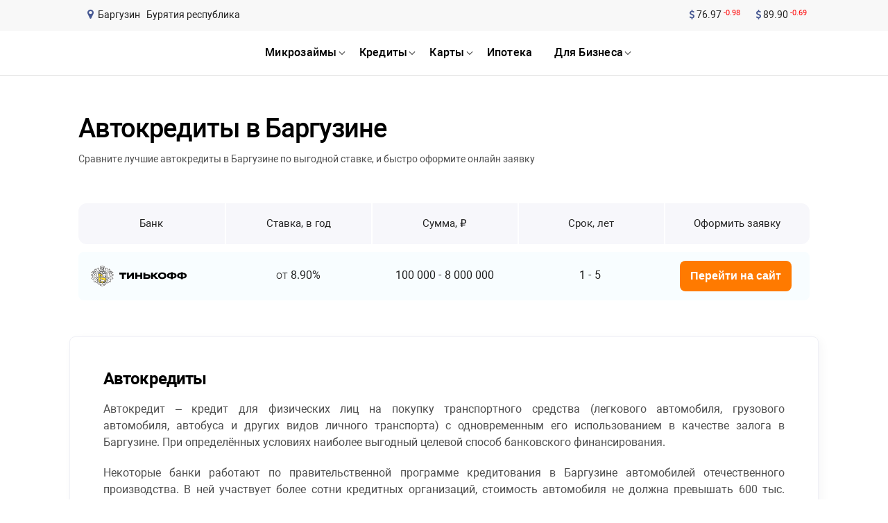

--- FILE ---
content_type: text/html; charset=UTF-8
request_url: https://rusbank.net/offers/autocredit/city/barguzin
body_size: 19324
content:
<!DOCTYPE html><html lang="ru"><head><link rel="icon" href="/images/favicon.ico" type="image/x-icon"><title>Автокредит на новые и подержанные автомобили в Баргузине</title><meta name="description" content="Выгодные ставки, быстрое решение по автокредитам в Баргузине на новый и подержанный транспорт."><meta http-equiv="Content-Type" content="text/html; charset=utf-8"><meta name="format-detection" content="telephone=no"><meta name="referrer" content="strict-origin-when-cross-origin"><meta http-equiv="X-UA-Compatible" content="IE=edge"><meta name="viewport" content="width=device-width, height=device-height, initial-scale=1.0"><meta name="robots" content="index, follow"><link rel="canonical" href="https://rusbank.net/offers/autocredit/city/barguzin"><meta name="yandex-verification" content="60bc821638385352"><meta name="google-site-verification" content="YpRVE6dHlSWrbb7odVy7jtlafJ5Gt_WXRfap7WY29i4"><meta property="og:locale" content="ru_RU"><meta property="og:type" content="website"><meta property="og:description" content="Выгодные ставки, быстрое решение по автокредитам в Баргузине на новый и подержанный транспорт."><meta property="og:title" content="Автокредит на новые и подержанные автомобили в Баргузине"><meta property="og:url" content="/offers/autocredit/"><style>html,body,div,span,applet,object,iframe,h1,h2,h3,h4,h5,h6,p,blockquote,pre,a,abbr,acronym,address,big,cite,code,del,dfn,em,img,ins,kbd,q,s,samp,small,strike,strong,sub,sup,tt,var,b,u,i,center,dl,dt,dd,ol,ul,li,fieldset,form,label,legend,table,caption,tbody,tfoot,thead,tr,th,td,article,aside,canvas,details,embed,figure,figcaption,footer,header,hgroup,menu,nav,output,ruby,section,summary,time,mark,audio,video{margin:0;padding:0;border:0;-webkit-box-sizing:border-box;box-sizing:border-box;font-size:100%;font:inherit;vertical-align:baseline}:focus{outline:0}article,aside,details,figcaption,figure,footer,header,hgroup,menu,nav,section{display:block}body{line-height:1}ol,ul{list-style:none}blockquote,q{quotes:none}blockquote:before,blockquote:after,q:before,q:after{content:'';content:none}table{border-collapse:collapse;border-spacing:0}input[type=search]::-webkit-search-cancel-button,input[type=search]::-webkit-search-decoration,input[type=search]::-webkit-search-results-button,input[type=search]::-webkit-search-results-decoration{-webkit-appearance:none}input[type=search]{-webkit-box-sizing:content-box;box-sizing:content-box}textarea{overflow:auto;vertical-align:top;resize:vertical}audio:not([controls]){display:none;height:0}[hidden]{display:none}html{font-size:100%;-webkit-text-size-adjust:100%;-ms-text-size-adjust:100%}a:focus{outline:thin dotted}a:active,a:hover{outline:0}img{border:0;-ms-interpolation-mode:bicubic}figure{margin:0}form{margin:0}fieldset{border:1px solid #c0c0c0;margin:0 2px;padding:.35em .625em .75em}button,input,select,textarea{font-size:100%;margin:0;vertical-align:baseline;vertical-align:middle}button,input{line-height:normal}button,select{text-transform:none}button,html input[type="button"],input[type="reset"],input[type="submit"]{cursor:pointer;overflow:visible}button[disabled],html input[disabled]{cursor:default}input[type="checkbox"],input[type="radio"]{-webkit-box-sizing:border-box;box-sizing:border-box;padding:0;height:13px;width:13px}input[type="search"]{-webkit-box-sizing:content-box;box-sizing:content-box}input[type="search"]::-webkit-search-cancel-button,input[type="search"]::-webkit-search-decoration{-webkit-appearance:none}button::-moz-focus-inner,input::-moz-focus-inner{border:0;padding:0}textarea{overflow:auto;vertical-align:top}table{border-collapse:collapse;border-spacing:0}html,button,input,select,textarea{color:#222}::-moz-selection{background:#b3d4fc;text-shadow:none}::selection{background:#b3d4fc;text-shadow:none}img{vertical-align:middle}fieldset{border:0;margin:0;padding:0}textarea{resize:vertical}.chromeframe{margin:.2em 0;background:#ccc;color:#000;padding:.2em 0}@font-face{font-family:'Roboto';src:local('Roboto Thin'),local('Roboto-Thin'),url('/fonts/Robotothin.woff2') format('woff2'),url('/fonts/Robotothin.woff') format('woff'),url('/fonts/Robotothin.ttf') format('truetype');font-weight:100;font-style:normal;font-display:swap}@font-face{font-family:'Roboto';src:local('Roboto Light'),local('Roboto-Light'),url('/fonts/Robotolight.woff2') format('woff2'),url('/fonts/Robotolight.woff') format('woff'),url('/fonts/Robotolight.ttf') format('truetype');font-weight:300;font-style:normal;font-display:swap}@font-face{font-family:'Roboto';src:local('Roboto'),local('Roboto-Regular'),url('/fonts/Roboto.woff2') format('woff2'),url('/fonts/Roboto.woff') format('woff'),url('/fonts/Roboto.ttf') format('truetype');font-weight:400;font-style:normal;font-display:swap}@font-face{font-family:'Roboto';src:local('Roboto Medium'),local('Roboto-Medium'),url('/fonts/Robotomedium.woff2') format('woff2'),url('/fonts/Robotomedium.woff') format('woff'),url('/fonts/Robotomedium.ttf') format('truetype');font-weight:500;font-style:normal;font-display:swap}@font-face{font-family:'Roboto';src:local('Roboto Bold'),local('Roboto-Bold'),url('/fonts/Robotobold.woff2') format('woff2'),url('/fonts/Robotobold.woff') format('woff'),url('/fonts/Robotobold.ttf') format('truetype');font-weight:700;font-style:normal;font-display:swap}@font-face{font-family:'Roboto';src:local('Roboto Black'),local('Roboto-Black'),url('/fonts/Robotoblack.woff2') format('woff2'),url('/fonts/Robotoblack.woff') format('woff'),url('/fonts/Robotoblack.ttf') format('truetype');font-weight:900;font-style:normal;font-display:swap}@font-face{font-family:'FontAwesome';font-display:swap;src:url('/fonts/fontawesome-webfont.eot?v=4.7.0');src:url('/fonts/fontawesome-webfont.eot?#iefix&v=4.7.0') format('embedded-opentype'),url('/fonts/fontawesome-webfont.woff2?v=4.7.0') format('woff2'),url('/fonts/fontawesome-webfont.woff?v=4.7.0') format('woff'),url('/fonts/fontawesome-webfont.ttf?v=4.7.0') format('truetype'),url('/fonts/fontawesome-webfont.svg?v=4.7.0#fontawesomeregular') format('svg');font-weight:normal;font-style:normal}.fa{display:inline-block;font:normal normal normal 14px/1 FontAwesome;font-size:inherit;text-rendering:auto;-webkit-font-smoothing:antialiased;-moz-osx-font-smoothing:grayscale}.fa-lg{font-size:1.33333333em;line-height:.75em;vertical-align:-15%}.fa-2x{font-size:2em}.fa-3x{font-size:3em}.fa-4x{font-size:4em}.fa-5x{font-size:5em}.fa-fw{width:1.28571429em;text-align:center}.fa-ul{padding-left:0;margin-left:2.14285714em;list-style-type:none}.fa-ul>li{position:relative}.fa-li{position:absolute;left:-2.14285714em;width:2.14285714em;top:.14285714em;text-align:center}.fa-li.fa-lg{left:-1.85714286em}.fa-border{padding:.2em .25em .15em;border:solid .08em #eee;border-radius:.1em}.fa-pull-left{float:left}.fa-pull-right{float:right}.fa.fa-pull-left{margin-right:.3em}.fa.fa-pull-right{margin-left:.3em}.pull-right{float:right}.pull-left{float:left}.fa.pull-left{margin-right:.3em}.fa.pull-right{margin-left:.3em}.fa-spin{-webkit-animation:fa-spin 2s infinite linear;animation:fa-spin 2s infinite linear}.fa-pulse{-webkit-animation:fa-spin 1s infinite steps(8);animation:fa-spin 1s infinite steps(8)}@-webkit-keyframes fa-spin{0%{-webkit-transform:rotate(0deg);transform:rotate(0deg)}100%{-webkit-transform:rotate(359deg);transform:rotate(359deg)}}@keyframes fa-spin{0%{-webkit-transform:rotate(0deg);transform:rotate(0deg)}100%{-webkit-transform:rotate(359deg);transform:rotate(359deg)}}.fa-rotate-90{-webkit-transform:rotate(90deg);-ms-transform:rotate(90deg);transform:rotate(90deg)}.fa-rotate-180{-webkit-transform:rotate(180deg);-ms-transform:rotate(180deg);transform:rotate(180deg)}.fa-rotate-270{-webkit-transform:rotate(270deg);-ms-transform:rotate(270deg);transform:rotate(270deg)}.fa-flip-horizontal{-webkit-transform:scale(-1,1);-ms-transform:scale(-1,1);transform:scale(-1,1)}.fa-flip-vertical{-webkit-transform:scale(1,-1);-ms-transform:scale(1,-1);transform:scale(1,-1)}:root .fa-rotate-90,:root .fa-rotate-180,:root .fa-rotate-270,:root .fa-flip-horizontal,:root .fa-flip-vertical{-webkit-filter:none;filter:none}.fa-stack{position:relative;display:inline-block;width:2em;height:2em;line-height:2em;vertical-align:middle}.fa-stack-1x,.fa-stack-2x{position:absolute;left:0;width:100%;text-align:center}.fa-stack-1x{line-height:inherit}.fa-stack-2x{font-size:2em}.fa-inverse{color:#fff}.fa-glass:before{content:"\f000"}.fa-music:before{content:"\f001"}.fa-search:before{content:"\f002"}.fa-envelope-o:before{content:"\f003"}.fa-heart:before{content:"\f004"}.fa-star:before{content:"\f005"}.fa-star-o:before{content:"\f006"}.fa-user:before{content:"\f007"}.fa-film:before{content:"\f008"}.fa-th-large:before{content:"\f009"}.fa-th:before{content:"\f00a"}.fa-th-list:before{content:"\f00b"}.fa-check:before{content:"\f00c"}.fa-remove:before,.fa-close:before,.fa-times:before{content:"\f00d"}.fa-search-plus:before{content:"\f00e"}.fa-search-minus:before{content:"\f010"}.fa-power-off:before{content:"\f011"}.fa-signal:before{content:"\f012"}.fa-gear:before,.fa-cog:before{content:"\f013"}.fa-trash-o:before{content:"\f014"}.fa-home:before{content:"\f015"}.fa-file-o:before{content:"\f016"}.fa-clock-o:before{content:"\f017"}.fa-road:before{content:"\f018"}.fa-download:before{content:"\f019"}.fa-arrow-circle-o-down:before{content:"\f01a"}.fa-arrow-circle-o-up:before{content:"\f01b"}.fa-inbox:before{content:"\f01c"}.fa-play-circle-o:before{content:"\f01d"}.fa-rotate-right:before,.fa-repeat:before{content:"\f01e"}.fa-refresh:before{content:"\f021"}.fa-list-alt:before{content:"\f022"}.fa-lock:before{content:"\f023"}.fa-flag:before{content:"\f024"}.fa-headphones:before{content:"\f025"}.fa-volume-off:before{content:"\f026"}.fa-volume-down:before{content:"\f027"}.fa-volume-up:before{content:"\f028"}.fa-qrcode:before{content:"\f029"}.fa-barcode:before{content:"\f02a"}.fa-tag:before{content:"\f02b"}.fa-tags:before{content:"\f02c"}.fa-book:before{content:"\f02d"}.fa-bookmark:before{content:"\f02e"}.fa-print:before{content:"\f02f"}.fa-camera:before{content:"\f030"}.fa-font:before{content:"\f031"}.fa-bold:before{content:"\f032"}.fa-italic:before{content:"\f033"}.fa-text-height:before{content:"\f034"}.fa-text-width:before{content:"\f035"}.fa-align-left:before{content:"\f036"}.fa-align-center:before{content:"\f037"}.fa-align-right:before{content:"\f038"}.fa-align-justify:before{content:"\f039"}.fa-list:before{content:"\f03a"}.fa-dedent:before,.fa-outdent:before{content:"\f03b"}.fa-indent:before{content:"\f03c"}.fa-video-camera:before{content:"\f03d"}.fa-photo:before,.fa-image:before,.fa-picture-o:before{content:"\f03e"}.fa-pencil:before{content:"\f040"}.fa-map-marker:before{content:"\f041"}.fa-adjust:before{content:"\f042"}.fa-tint:before{content:"\f043"}.fa-edit:before,.fa-pencil-square-o:before{content:"\f044"}.fa-share-square-o:before{content:"\f045"}.fa-check-square-o:before{content:"\f046"}.fa-arrows:before{content:"\f047"}.fa-step-backward:before{content:"\f048"}.fa-fast-backward:before{content:"\f049"}.fa-backward:before{content:"\f04a"}.fa-play:before{content:"\f04b"}.fa-pause:before{content:"\f04c"}.fa-stop:before{content:"\f04d"}.fa-forward:before{content:"\f04e"}.fa-fast-forward:before{content:"\f050"}.fa-step-forward:before{content:"\f051"}.fa-eject:before{content:"\f052"}.fa-chevron-left:before{content:"\f053"}.fa-chevron-right:before{content:"\f054"}.fa-plus-circle:before{content:"\f055"}.fa-minus-circle:before{content:"\f056"}.fa-times-circle:before{content:"\f057"}.fa-check-circle:before{content:"\f058"}.fa-question-circle:before{content:"\f059"}.fa-info-circle:before{content:"\f05a"}.fa-crosshairs:before{content:"\f05b"}.fa-times-circle-o:before{content:"\f05c"}.fa-check-circle-o:before{content:"\f05d"}.fa-ban:before{content:"\f05e"}.fa-arrow-left:before{content:"\f060"}.fa-arrow-right:before{content:"\f061"}.fa-arrow-up:before{content:"\f062"}.fa-arrow-down:before{content:"\f063"}.fa-mail-forward:before,.fa-share:before{content:"\f064"}.fa-expand:before{content:"\f065"}.fa-compress:before{content:"\f066"}.fa-plus:before{content:"\f067"}.fa-minus:before{content:"\f068"}.fa-asterisk:before{content:"\f069"}.fa-exclamation-circle:before{content:"\f06a"}.fa-gift:before{content:"\f06b"}.fa-leaf:before{content:"\f06c"}.fa-fire:before{content:"\f06d"}.fa-eye:before{content:"\f06e"}.fa-eye-slash:before{content:"\f070"}.fa-warning:before,.fa-exclamation-triangle:before{content:"\f071"}.fa-plane:before{content:"\f072"}.fa-calendar:before{content:"\f073"}.fa-random:before{content:"\f074"}.fa-comment:before{content:"\f075"}.fa-magnet:before{content:"\f076"}.fa-chevron-up:before{content:"\f077"}.fa-chevron-down:before{content:"\f078"}.fa-retweet:before{content:"\f079"}.fa-shopping-cart:before{content:"\f07a"}.fa-folder:before{content:"\f07b"}.fa-folder-open:before{content:"\f07c"}.fa-arrows-v:before{content:"\f07d"}.fa-arrows-h:before{content:"\f07e"}.fa-bar-chart-o:before,.fa-bar-chart:before{content:"\f080"}.fa-twitter-square:before{content:"\f081"}.fa-facebook-square:before{content:"\f082"}.fa-camera-retro:before{content:"\f083"}.fa-key:before{content:"\f084"}.fa-gears:before,.fa-cogs:before{content:"\f085"}.fa-comments:before{content:"\f086"}.fa-thumbs-o-up:before{content:"\f087"}.fa-thumbs-o-down:before{content:"\f088"}.fa-star-half:before{content:"\f089"}.fa-heart-o:before{content:"\f08a"}.fa-sign-out:before{content:"\f08b"}.fa-linkedin-square:before{content:"\f08c"}.fa-thumb-tack:before{content:"\f08d"}.fa-external-link:before{content:"\f08e"}.fa-sign-in:before{content:"\f090"}.fa-trophy:before{content:"\f091"}.fa-github-square:before{content:"\f092"}.fa-upload:before{content:"\f093"}.fa-lemon-o:before{content:"\f094"}.fa-phone:before{content:"\f095"}.fa-square-o:before{content:"\f096"}.fa-bookmark-o:before{content:"\f097"}.fa-phone-square:before{content:"\f098"}.fa-twitter:before{content:"\f099"}.fa-facebook-f:before,.fa-facebook:before{content:"\f09a"}.fa-github:before{content:"\f09b"}.fa-unlock:before{content:"\f09c"}.fa-credit-card:before{content:"\f09d"}.fa-feed:before,.fa-rss:before{content:"\f09e"}.fa-hdd-o:before{content:"\f0a0"}.fa-bullhorn:before{content:"\f0a1"}.fa-bell:before{content:"\f0f3"}.fa-certificate:before{content:"\f0a3"}.fa-hand-o-right:before{content:"\f0a4"}.fa-hand-o-left:before{content:"\f0a5"}.fa-hand-o-up:before{content:"\f0a6"}.fa-hand-o-down:before{content:"\f0a7"}.fa-arrow-circle-left:before{content:"\f0a8"}.fa-arrow-circle-right:before{content:"\f0a9"}.fa-arrow-circle-up:before{content:"\f0aa"}.fa-arrow-circle-down:before{content:"\f0ab"}.fa-globe:before{content:"\f0ac"}.fa-wrench:before{content:"\f0ad"}.fa-tasks:before{content:"\f0ae"}.fa-filter:before{content:"\f0b0"}.fa-briefcase:before{content:"\f0b1"}.fa-arrows-alt:before{content:"\f0b2"}.fa-group:before,.fa-users:before{content:"\f0c0"}.fa-chain:before,.fa-link:before{content:"\f0c1"}.fa-cloud:before{content:"\f0c2"}.fa-flask:before{content:"\f0c3"}.fa-cut:before,.fa-scissors:before{content:"\f0c4"}.fa-copy:before,.fa-files-o:before{content:"\f0c5"}.fa-paperclip:before{content:"\f0c6"}.fa-save:before,.fa-floppy-o:before{content:"\f0c7"}.fa-square:before{content:"\f0c8"}.fa-navicon:before,.fa-reorder:before,.fa-bars:before{content:"\f0c9"}.fa-list-ul:before{content:"\f0ca"}.fa-list-ol:before{content:"\f0cb"}.fa-strikethrough:before{content:"\f0cc"}.fa-underline:before{content:"\f0cd"}.fa-table:before{content:"\f0ce"}.fa-magic:before{content:"\f0d0"}.fa-truck:before{content:"\f0d1"}.fa-pinterest:before{content:"\f0d2"}.fa-pinterest-square:before{content:"\f0d3"}.fa-google-plus-square:before{content:"\f0d4"}.fa-google-plus:before{content:"\f0d5"}.fa-money:before{content:"\f0d6"}.fa-caret-down:before{content:"\f0d7"}.fa-caret-up:before{content:"\f0d8"}.fa-caret-left:before{content:"\f0d9"}.fa-caret-right:before{content:"\f0da"}.fa-columns:before{content:"\f0db"}.fa-unsorted:before,.fa-sort:before{content:"\f0dc"}.fa-sort-down:before,.fa-sort-desc:before{content:"\f0dd"}.fa-sort-up:before,.fa-sort-asc:before{content:"\f0de"}.fa-envelope:before{content:"\f0e0"}.fa-linkedin:before{content:"\f0e1"}.fa-rotate-left:before,.fa-undo:before{content:"\f0e2"}.fa-legal:before,.fa-gavel:before{content:"\f0e3"}.fa-dashboard:before,.fa-tachometer:before{content:"\f0e4"}.fa-comment-o:before{content:"\f0e5"}.fa-comments-o:before{content:"\f0e6"}.fa-flash:before,.fa-bolt:before{content:"\f0e7"}.fa-sitemap:before{content:"\f0e8"}.fa-umbrella:before{content:"\f0e9"}.fa-paste:before,.fa-clipboard:before{content:"\f0ea"}.fa-lightbulb-o:before{content:"\f0eb"}.fa-exchange:before{content:"\f0ec"}.fa-cloud-download:before{content:"\f0ed"}.fa-cloud-upload:before{content:"\f0ee"}.fa-user-md:before{content:"\f0f0"}.fa-stethoscope:before{content:"\f0f1"}.fa-suitcase:before{content:"\f0f2"}.fa-bell-o:before{content:"\f0a2"}.fa-coffee:before{content:"\f0f4"}.fa-cutlery:before{content:"\f0f5"}.fa-file-text-o:before{content:"\f0f6"}.fa-building-o:before{content:"\f0f7"}.fa-hospital-o:before{content:"\f0f8"}.fa-ambulance:before{content:"\f0f9"}.fa-medkit:before{content:"\f0fa"}.fa-fighter-jet:before{content:"\f0fb"}.fa-beer:before{content:"\f0fc"}.fa-h-square:before{content:"\f0fd"}.fa-plus-square:before{content:"\f0fe"}.fa-angle-double-left:before{content:"\f100"}.fa-angle-double-right:before{content:"\f101"}.fa-angle-double-up:before{content:"\f102"}.fa-angle-double-down:before{content:"\f103"}.fa-angle-left:before{content:"\f104"}.fa-angle-right:before{content:"\f105"}.fa-angle-up:before{content:"\f106"}.fa-angle-down:before{content:"\f107"}.fa-desktop:before{content:"\f108"}.fa-laptop:before{content:"\f109"}.fa-tablet:before{content:"\f10a"}.fa-mobile-phone:before,.fa-mobile:before{content:"\f10b"}.fa-circle-o:before{content:"\f10c"}.fa-quote-left:before{content:"\f10d"}.fa-quote-right:before{content:"\f10e"}.fa-spinner:before{content:"\f110"}.fa-circle:before{content:"\f111"}.fa-mail-reply:before,.fa-reply:before{content:"\f112"}.fa-github-alt:before{content:"\f113"}.fa-folder-o:before{content:"\f114"}.fa-folder-open-o:before{content:"\f115"}.fa-smile-o:before{content:"\f118"}.fa-frown-o:before{content:"\f119"}.fa-meh-o:before{content:"\f11a"}.fa-gamepad:before{content:"\f11b"}.fa-keyboard-o:before{content:"\f11c"}.fa-flag-o:before{content:"\f11d"}.fa-flag-checkered:before{content:"\f11e"}.fa-terminal:before{content:"\f120"}.fa-code:before{content:"\f121"}.fa-mail-reply-all:before,.fa-reply-all:before{content:"\f122"}.fa-star-half-empty:before,.fa-star-half-full:before,.fa-star-half-o:before{content:"\f123"}.fa-location-arrow:before{content:"\f124"}.fa-crop:before{content:"\f125"}.fa-code-fork:before{content:"\f126"}.fa-unlink:before,.fa-chain-broken:before{content:"\f127"}.fa-question:before{content:"\f128"}.fa-info:before{content:"\f129"}.fa-exclamation:before{content:"\f12a"}.fa-superscript:before{content:"\f12b"}.fa-subscript:before{content:"\f12c"}.fa-eraser:before{content:"\f12d"}.fa-puzzle-piece:before{content:"\f12e"}.fa-microphone:before{content:"\f130"}.fa-microphone-slash:before{content:"\f131"}.fa-shield:before{content:"\f132"}.fa-calendar-o:before{content:"\f133"}.fa-fire-extinguisher:before{content:"\f134"}.fa-rocket:before{content:"\f135"}.fa-maxcdn:before{content:"\f136"}.fa-chevron-circle-left:before{content:"\f137"}.fa-chevron-circle-right:before{content:"\f138"}.fa-chevron-circle-up:before{content:"\f139"}.fa-chevron-circle-down:before{content:"\f13a"}.fa-html5:before{content:"\f13b"}.fa-css3:before{content:"\f13c"}.fa-anchor:before{content:"\f13d"}.fa-unlock-alt:before{content:"\f13e"}.fa-bullseye:before{content:"\f140"}.fa-ellipsis-h:before{content:"\f141"}.fa-ellipsis-v:before{content:"\f142"}.fa-rss-square:before{content:"\f143"}.fa-play-circle:before{content:"\f144"}.fa-ticket:before{content:"\f145"}.fa-minus-square:before{content:"\f146"}.fa-minus-square-o:before{content:"\f147"}.fa-level-up:before{content:"\f148"}.fa-level-down:before{content:"\f149"}.fa-check-square:before{content:"\f14a"}.fa-pencil-square:before{content:"\f14b"}.fa-external-link-square:before{content:"\f14c"}.fa-share-square:before{content:"\f14d"}.fa-compass:before{content:"\f14e"}.fa-toggle-down:before,.fa-caret-square-o-down:before{content:"\f150"}.fa-toggle-up:before,.fa-caret-square-o-up:before{content:"\f151"}.fa-toggle-right:before,.fa-caret-square-o-right:before{content:"\f152"}.fa-euro:before,.fa-eur:before{content:"\f153"}.fa-gbp:before{content:"\f154"}.fa-dollar:before,.fa-usd:before{content:"\f155"}.fa-rupee:before,.fa-inr:before{content:"\f156"}.fa-cny:before,.fa-rmb:before,.fa-yen:before,.fa-jpy:before{content:"\f157"}.fa-ruble:before,.fa-rouble:before,.fa-rub:before{content:"\f158"}.fa-won:before,.fa-krw:before{content:"\f159"}.fa-bitcoin:before,.fa-btc:before{content:"\f15a"}.fa-file:before{content:"\f15b"}.fa-file-text:before{content:"\f15c"}.fa-sort-alpha-asc:before{content:"\f15d"}.fa-sort-alpha-desc:before{content:"\f15e"}.fa-sort-amount-asc:before{content:"\f160"}.fa-sort-amount-desc:before{content:"\f161"}.fa-sort-numeric-asc:before{content:"\f162"}.fa-sort-numeric-desc:before{content:"\f163"}.fa-thumbs-up:before{content:"\f164"}.fa-thumbs-down:before{content:"\f165"}.fa-youtube-square:before{content:"\f166"}.fa-youtube:before{content:"\f167"}.fa-xing:before{content:"\f168"}.fa-xing-square:before{content:"\f169"}.fa-youtube-play:before{content:"\f16a"}.fa-dropbox:before{content:"\f16b"}.fa-stack-overflow:before{content:"\f16c"}.fa-instagram:before{content:"\f16d"}.fa-flickr:before{content:"\f16e"}.fa-adn:before{content:"\f170"}.fa-bitbucket:before{content:"\f171"}.fa-bitbucket-square:before{content:"\f172"}.fa-tumblr:before{content:"\f173"}.fa-tumblr-square:before{content:"\f174"}.fa-long-arrow-down:before{content:"\f175"}.fa-long-arrow-up:before{content:"\f176"}.fa-long-arrow-left:before{content:"\f177"}.fa-long-arrow-right:before{content:"\f178"}.fa-apple:before{content:"\f179"}.fa-windows:before{content:"\f17a"}.fa-android:before{content:"\f17b"}.fa-linux:before{content:"\f17c"}.fa-dribbble:before{content:"\f17d"}.fa-skype:before{content:"\f17e"}.fa-foursquare:before{content:"\f180"}.fa-trello:before{content:"\f181"}.fa-female:before{content:"\f182"}.fa-male:before{content:"\f183"}.fa-gittip:before,.fa-gratipay:before{content:"\f184"}.fa-sun-o:before{content:"\f185"}.fa-moon-o:before{content:"\f186"}.fa-archive:before{content:"\f187"}.fa-bug:before{content:"\f188"}.fa-vk:before{content:"\f189"}.fa-weibo:before{content:"\f18a"}.fa-renren:before{content:"\f18b"}.fa-pagelines:before{content:"\f18c"}.fa-stack-exchange:before{content:"\f18d"}.fa-arrow-circle-o-right:before{content:"\f18e"}.fa-arrow-circle-o-left:before{content:"\f190"}.fa-toggle-left:before,.fa-caret-square-o-left:before{content:"\f191"}.fa-dot-circle-o:before{content:"\f192"}.fa-wheelchair:before{content:"\f193"}.fa-vimeo-square:before{content:"\f194"}.fa-turkish-lira:before,.fa-try:before{content:"\f195"}.fa-plus-square-o:before{content:"\f196"}.fa-space-shuttle:before{content:"\f197"}.fa-slack:before{content:"\f198"}.fa-envelope-square:before{content:"\f199"}.fa-wordpress:before{content:"\f19a"}.fa-openid:before{content:"\f19b"}.fa-institution:before,.fa-bank:before,.fa-university:before{content:"\f19c"}.fa-mortar-board:before,.fa-graduation-cap:before{content:"\f19d"}.fa-yahoo:before{content:"\f19e"}.fa-google:before{content:"\f1a0"}.fa-reddit:before{content:"\f1a1"}.fa-reddit-square:before{content:"\f1a2"}.fa-stumbleupon-circle:before{content:"\f1a3"}.fa-stumbleupon:before{content:"\f1a4"}.fa-delicious:before{content:"\f1a5"}.fa-digg:before{content:"\f1a6"}.fa-pied-piper-pp:before{content:"\f1a7"}.fa-pied-piper-alt:before{content:"\f1a8"}.fa-drupal:before{content:"\f1a9"}.fa-joomla:before{content:"\f1aa"}.fa-language:before{content:"\f1ab"}.fa-fax:before{content:"\f1ac"}.fa-building:before{content:"\f1ad"}.fa-child:before{content:"\f1ae"}.fa-paw:before{content:"\f1b0"}.fa-spoon:before{content:"\f1b1"}.fa-cube:before{content:"\f1b2"}.fa-cubes:before{content:"\f1b3"}.fa-behance:before{content:"\f1b4"}.fa-behance-square:before{content:"\f1b5"}.fa-steam:before{content:"\f1b6"}.fa-steam-square:before{content:"\f1b7"}.fa-recycle:before{content:"\f1b8"}.fa-automobile:before,.fa-car:before{content:"\f1b9"}.fa-cab:before,.fa-taxi:before{content:"\f1ba"}.fa-tree:before{content:"\f1bb"}.fa-spotify:before{content:"\f1bc"}.fa-deviantart:before{content:"\f1bd"}.fa-soundcloud:before{content:"\f1be"}.fa-database:before{content:"\f1c0"}.fa-file-pdf-o:before{content:"\f1c1"}.fa-file-word-o:before{content:"\f1c2"}.fa-file-excel-o:before{content:"\f1c3"}.fa-file-powerpoint-o:before{content:"\f1c4"}.fa-file-photo-o:before,.fa-file-picture-o:before,.fa-file-image-o:before{content:"\f1c5"}.fa-file-zip-o:before,.fa-file-archive-o:before{content:"\f1c6"}.fa-file-sound-o:before,.fa-file-audio-o:before{content:"\f1c7"}.fa-file-movie-o:before,.fa-file-video-o:before{content:"\f1c8"}.fa-file-code-o:before{content:"\f1c9"}.fa-vine:before{content:"\f1ca"}.fa-codepen:before{content:"\f1cb"}.fa-jsfiddle:before{content:"\f1cc"}.fa-life-bouy:before,.fa-life-buoy:before,.fa-life-saver:before,.fa-support:before,.fa-life-ring:before{content:"\f1cd"}.fa-circle-o-notch:before{content:"\f1ce"}.fa-ra:before,.fa-resistance:before,.fa-rebel:before{content:"\f1d0"}.fa-ge:before,.fa-empire:before{content:"\f1d1"}.fa-git-square:before{content:"\f1d2"}.fa-git:before{content:"\f1d3"}.fa-y-combinator-square:before,.fa-yc-square:before,.fa-hacker-news:before{content:"\f1d4"}.fa-tencent-weibo:before{content:"\f1d5"}.fa-qq:before{content:"\f1d6"}.fa-wechat:before,.fa-weixin:before{content:"\f1d7"}.fa-send:before,.fa-paper-plane:before{content:"\f1d8"}.fa-send-o:before,.fa-paper-plane-o:before{content:"\f1d9"}.fa-history:before{content:"\f1da"}.fa-circle-thin:before{content:"\f1db"}.fa-header:before{content:"\f1dc"}.fa-paragraph:before{content:"\f1dd"}.fa-sliders:before{content:"\f1de"}.fa-share-alt:before{content:"\f1e0"}.fa-share-alt-square:before{content:"\f1e1"}.fa-bomb:before{content:"\f1e2"}.fa-soccer-ball-o:before,.fa-futbol-o:before{content:"\f1e3"}.fa-tty:before{content:"\f1e4"}.fa-binoculars:before{content:"\f1e5"}.fa-plug:before{content:"\f1e6"}.fa-slideshare:before{content:"\f1e7"}.fa-twitch:before{content:"\f1e8"}.fa-yelp:before{content:"\f1e9"}.fa-newspaper-o:before{content:"\f1ea"}.fa-wifi:before{content:"\f1eb"}.fa-calculator:before{content:"\f1ec"}.fa-paypal:before{content:"\f1ed"}.fa-google-wallet:before{content:"\f1ee"}.fa-cc-visa:before{content:"\f1f0"}.fa-cc-mastercard:before{content:"\f1f1"}.fa-cc-discover:before{content:"\f1f2"}.fa-cc-amex:before{content:"\f1f3"}.fa-cc-paypal:before{content:"\f1f4"}.fa-cc-stripe:before{content:"\f1f5"}.fa-bell-slash:before{content:"\f1f6"}.fa-bell-slash-o:before{content:"\f1f7"}.fa-trash:before{content:"\f1f8"}.fa-copyright:before{content:"\f1f9"}.fa-at:before{content:"\f1fa"}.fa-eyedropper:before{content:"\f1fb"}.fa-paint-brush:before{content:"\f1fc"}.fa-birthday-cake:before{content:"\f1fd"}.fa-area-chart:before{content:"\f1fe"}.fa-pie-chart:before{content:"\f200"}.fa-line-chart:before{content:"\f201"}.fa-lastfm:before{content:"\f202"}.fa-lastfm-square:before{content:"\f203"}.fa-toggle-off:before{content:"\f204"}.fa-toggle-on:before{content:"\f205"}.fa-bicycle:before{content:"\f206"}.fa-bus:before{content:"\f207"}.fa-ioxhost:before{content:"\f208"}.fa-angellist:before{content:"\f209"}.fa-cc:before{content:"\f20a"}.fa-shekel:before,.fa-sheqel:before,.fa-ils:before{content:"\f20b"}.fa-meanpath:before{content:"\f20c"}.fa-buysellads:before{content:"\f20d"}.fa-connectdevelop:before{content:"\f20e"}.fa-dashcube:before{content:"\f210"}.fa-forumbee:before{content:"\f211"}.fa-leanpub:before{content:"\f212"}.fa-sellsy:before{content:"\f213"}.fa-shirtsinbulk:before{content:"\f214"}.fa-simplybuilt:before{content:"\f215"}.fa-skyatlas:before{content:"\f216"}.fa-cart-plus:before{content:"\f217"}.fa-cart-arrow-down:before{content:"\f218"}.fa-diamond:before{content:"\f219"}.fa-ship:before{content:"\f21a"}.fa-user-secret:before{content:"\f21b"}.fa-motorcycle:before{content:"\f21c"}.fa-street-view:before{content:"\f21d"}.fa-heartbeat:before{content:"\f21e"}.fa-venus:before{content:"\f221"}.fa-mars:before{content:"\f222"}.fa-mercury:before{content:"\f223"}.fa-intersex:before,.fa-transgender:before{content:"\f224"}.fa-transgender-alt:before{content:"\f225"}.fa-venus-double:before{content:"\f226"}.fa-mars-double:before{content:"\f227"}.fa-venus-mars:before{content:"\f228"}.fa-mars-stroke:before{content:"\f229"}.fa-mars-stroke-v:before{content:"\f22a"}.fa-mars-stroke-h:before{content:"\f22b"}.fa-neuter:before{content:"\f22c"}.fa-genderless:before{content:"\f22d"}.fa-facebook-official:before{content:"\f230"}.fa-pinterest-p:before{content:"\f231"}.fa-whatsapp:before{content:"\f232"}.fa-server:before{content:"\f233"}.fa-user-plus:before{content:"\f234"}.fa-user-times:before{content:"\f235"}.fa-hotel:before,.fa-bed:before{content:"\f236"}.fa-viacoin:before{content:"\f237"}.fa-train:before{content:"\f238"}.fa-subway:before{content:"\f239"}.fa-medium:before{content:"\f23a"}.fa-yc:before,.fa-y-combinator:before{content:"\f23b"}.fa-optin-monster:before{content:"\f23c"}.fa-opencart:before{content:"\f23d"}.fa-expeditedssl:before{content:"\f23e"}.fa-battery-4:before,.fa-battery:before,.fa-battery-full:before{content:"\f240"}.fa-battery-3:before,.fa-battery-three-quarters:before{content:"\f241"}.fa-battery-2:before,.fa-battery-half:before{content:"\f242"}.fa-battery-1:before,.fa-battery-quarter:before{content:"\f243"}.fa-battery-0:before,.fa-battery-empty:before{content:"\f244"}.fa-mouse-pointer:before{content:"\f245"}.fa-i-cursor:before{content:"\f246"}.fa-object-group:before{content:"\f247"}.fa-object-ungroup:before{content:"\f248"}.fa-sticky-note:before{content:"\f249"}.fa-sticky-note-o:before{content:"\f24a"}.fa-cc-jcb:before{content:"\f24b"}.fa-cc-diners-club:before{content:"\f24c"}.fa-clone:before{content:"\f24d"}.fa-balance-scale:before{content:"\f24e"}.fa-hourglass-o:before{content:"\f250"}.fa-hourglass-1:before,.fa-hourglass-start:before{content:"\f251"}.fa-hourglass-2:before,.fa-hourglass-half:before{content:"\f252"}.fa-hourglass-3:before,.fa-hourglass-end:before{content:"\f253"}.fa-hourglass:before{content:"\f254"}.fa-hand-grab-o:before,.fa-hand-rock-o:before{content:"\f255"}.fa-hand-stop-o:before,.fa-hand-paper-o:before{content:"\f256"}.fa-hand-scissors-o:before{content:"\f257"}.fa-hand-lizard-o:before{content:"\f258"}.fa-hand-spock-o:before{content:"\f259"}.fa-hand-pointer-o:before{content:"\f25a"}.fa-hand-peace-o:before{content:"\f25b"}.fa-trademark:before{content:"\f25c"}.fa-registered:before{content:"\f25d"}.fa-creative-commons:before{content:"\f25e"}.fa-gg:before{content:"\f260"}.fa-gg-circle:before{content:"\f261"}.fa-tripadvisor:before{content:"\f262"}.fa-odnoklassniki:before{content:"\f263"}.fa-odnoklassniki-square:before{content:"\f264"}.fa-get-pocket:before{content:"\f265"}.fa-wikipedia-w:before{content:"\f266"}.fa-safari:before{content:"\f267"}.fa-chrome:before{content:"\f268"}.fa-firefox:before{content:"\f269"}.fa-opera:before{content:"\f26a"}.fa-internet-explorer:before{content:"\f26b"}.fa-tv:before,.fa-television:before{content:"\f26c"}.fa-contao:before{content:"\f26d"}.fa-500px:before{content:"\f26e"}.fa-amazon:before{content:"\f270"}.fa-calendar-plus-o:before{content:"\f271"}.fa-calendar-minus-o:before{content:"\f272"}.fa-calendar-times-o:before{content:"\f273"}.fa-calendar-check-o:before{content:"\f274"}.fa-industry:before{content:"\f275"}.fa-map-pin:before{content:"\f276"}.fa-map-signs:before{content:"\f277"}.fa-map-o:before{content:"\f278"}.fa-map:before{content:"\f279"}.fa-commenting:before{content:"\f27a"}.fa-commenting-o:before{content:"\f27b"}.fa-houzz:before{content:"\f27c"}.fa-vimeo:before{content:"\f27d"}.fa-black-tie:before{content:"\f27e"}.fa-fonticons:before{content:"\f280"}.fa-reddit-alien:before{content:"\f281"}.fa-edge:before{content:"\f282"}.fa-credit-card-alt:before{content:"\f283"}.fa-codiepie:before{content:"\f284"}.fa-modx:before{content:"\f285"}.fa-fort-awesome:before{content:"\f286"}.fa-usb:before{content:"\f287"}.fa-product-hunt:before{content:"\f288"}.fa-mixcloud:before{content:"\f289"}.fa-scribd:before{content:"\f28a"}.fa-pause-circle:before{content:"\f28b"}.fa-pause-circle-o:before{content:"\f28c"}.fa-stop-circle:before{content:"\f28d"}.fa-stop-circle-o:before{content:"\f28e"}.fa-shopping-bag:before{content:"\f290"}.fa-shopping-basket:before{content:"\f291"}.fa-hashtag:before{content:"\f292"}.fa-bluetooth:before{content:"\f293"}.fa-bluetooth-b:before{content:"\f294"}.fa-percent:before{content:"\f295"}.fa-gitlab:before{content:"\f296"}.fa-wpbeginner:before{content:"\f297"}.fa-wpforms:before{content:"\f298"}.fa-envira:before{content:"\f299"}.fa-universal-access:before{content:"\f29a"}.fa-wheelchair-alt:before{content:"\f29b"}.fa-question-circle-o:before{content:"\f29c"}.fa-blind:before{content:"\f29d"}.fa-audio-description:before{content:"\f29e"}.fa-volume-control-phone:before{content:"\f2a0"}.fa-braille:before{content:"\f2a1"}.fa-assistive-listening-systems:before{content:"\f2a2"}.fa-asl-interpreting:before,.fa-american-sign-language-interpreting:before{content:"\f2a3"}.fa-deafness:before,.fa-hard-of-hearing:before,.fa-deaf:before{content:"\f2a4"}.fa-glide:before{content:"\f2a5"}.fa-glide-g:before{content:"\f2a6"}.fa-signing:before,.fa-sign-language:before{content:"\f2a7"}.fa-low-vision:before{content:"\f2a8"}.fa-viadeo:before{content:"\f2a9"}.fa-viadeo-square:before{content:"\f2aa"}.fa-snapchat:before{content:"\f2ab"}.fa-snapchat-ghost:before{content:"\f2ac"}.fa-snapchat-square:before{content:"\f2ad"}.fa-pied-piper:before{content:"\f2ae"}.fa-first-order:before{content:"\f2b0"}.fa-yoast:before{content:"\f2b1"}.fa-themeisle:before{content:"\f2b2"}.fa-google-plus-circle:before,.fa-google-plus-official:before{content:"\f2b3"}.fa-fa:before,.fa-font-awesome:before{content:"\f2b4"}.fa-handshake-o:before{content:"\f2b5"}.fa-envelope-open:before{content:"\f2b6"}.fa-envelope-open-o:before{content:"\f2b7"}.fa-linode:before{content:"\f2b8"}.fa-address-book:before{content:"\f2b9"}.fa-address-book-o:before{content:"\f2ba"}.fa-vcard:before,.fa-address-card:before{content:"\f2bb"}.fa-vcard-o:before,.fa-address-card-o:before{content:"\f2bc"}.fa-user-circle:before{content:"\f2bd"}.fa-user-circle-o:before{content:"\f2be"}.fa-user-o:before{content:"\f2c0"}.fa-id-badge:before{content:"\f2c1"}.fa-drivers-license:before,.fa-id-card:before{content:"\f2c2"}.fa-drivers-license-o:before,.fa-id-card-o:before{content:"\f2c3"}.fa-quora:before{content:"\f2c4"}.fa-free-code-camp:before{content:"\f2c5"}.fa-telegram:before{content:"\f2c6"}.fa-thermometer-4:before,.fa-thermometer:before,.fa-thermometer-full:before{content:"\f2c7"}.fa-thermometer-3:before,.fa-thermometer-three-quarters:before{content:"\f2c8"}.fa-thermometer-2:before,.fa-thermometer-half:before{content:"\f2c9"}.fa-thermometer-1:before,.fa-thermometer-quarter:before{content:"\f2ca"}.fa-thermometer-0:before,.fa-thermometer-empty:before{content:"\f2cb"}.fa-shower:before{content:"\f2cc"}.fa-bathtub:before,.fa-s15:before,.fa-bath:before{content:"\f2cd"}.fa-podcast:before{content:"\f2ce"}.fa-window-maximize:before{content:"\f2d0"}.fa-window-minimize:before{content:"\f2d1"}.fa-window-restore:before{content:"\f2d2"}.fa-times-rectangle:before,.fa-window-close:before{content:"\f2d3"}.fa-times-rectangle-o:before,.fa-window-close-o:before{content:"\f2d4"}.fa-bandcamp:before{content:"\f2d5"}.fa-grav:before{content:"\f2d6"}.fa-etsy:before{content:"\f2d7"}.fa-imdb:before{content:"\f2d8"}.fa-ravelry:before{content:"\f2d9"}.fa-eercast:before{content:"\f2da"}.fa-microchip:before{content:"\f2db"}.fa-snowflake-o:before{content:"\f2dc"}.fa-superpowers:before{content:"\f2dd"}.fa-wpexplorer:before{content:"\f2de"}.fa-meetup:before{content:"\f2e0"}.bold{font-weight:600}.sr-only{position:absolute;width:1px;height:1px;padding:0;margin:-1px;overflow:hidden;clip:rect(0,0,0,0);border:0}.sr-only-focusable:active,.sr-only-focusable:focus{position:static;width:auto;height:auto;margin:0;overflow:visible;clip:auto}.nav__line{text-align:center}.nav__line>li{display:inline-block}.nav__line>li+li{margin-left:2em}.nav__line>li>a{display:block;letter-spacing:.03em;text-decoration:none;-webkit-transition:.15s;-o-transition:.15s;transition:.15s}.nav__line>li:hover>a,.nav__line>li:hover{color:#5f5f5f;cursor:pointer;-webkit-transition-duration:.15s;-o-transition-duration:.15s;transition-duration:.15s}.nav__subitem{display:none;-webkit-box-shadow:0 8px 16px rgba(0,0,0,.1);box-shadow:0 8px 16px rgba(0,0,0,.1);background-color:#fff;position:absolute;z-index:33}.nav__subitem>li>a{padding:.5em 1.5em}.nav__subitem>li>a,.nav__subitem>li{display:block;text-align:left;text-decoration:none}.nav__subitem li:hover{background-color:#f8f8f8;border-radius:8px}.subitem__label:hover::before,.subitem__label:hover::after{background-color:#5f5f5f}.subitem__label::before,.subitem__label::after{content:'';position:absolute;top:1.25em;display:block;width:6px;height:1px;background-color:#202020;-webkit-transition-duration:.15s;-o-transition-duration:.15s;transition-duration:.15s}.subitem__label::before{right:-0.75rem;-webkit-transform:rotate(-45deg);-ms-transform:rotate(-45deg);transform:rotate(-45deg)}.subitem__label::after{right:-0.5rem;-webkit-transform:rotate(45deg);-ms-transform:rotate(45deg);transform:rotate(45deg)}.is_open__hover::after{border-color:#5f5f5f transparent transparent}.is_open::before{top:1.25em;-webkit-transform:rotate(45deg);-ms-transform:rotate(45deg);transform:rotate(45deg)}.is_open::after{top:1.25em;-webkit-transform:rotate(-45deg);-ms-transform:rotate(-45deg);transform:rotate(-45deg)}.is_open{display:block}.geo_location_name .city,.geo_location_name .area{color:#202020;font-size:.875em;margin-left:.375em}.geo_location_name span>i{color:#475993}.geo_location_name .city:hover{border-bottom:1px solid #f07c29;cursor:pointer}.geo_location_name>span:hover i{color:#f07c29}.geo__location__wrap{border:1px solid #e7e7e7;border-radius:15px;padding:.75rem .9375rem;position:absolute;top:2.3em;left:-0.01em;min-width:260px}.geo__location__subitem>li{color:#202020;font-size:1em;font-weight:400;padding:.6em 1.2em;line-height:1.5;text-transform:none}.geo__location__subitem>li:hover{cursor:pointer}.geo__location__subitem .find_location{text-align:center;padding:.6em 0 1.1em 0}.geo__location__subitem .find_location:nth-child(1):hover{background-color:#fff}.geo__scroll{max-height:200px;overflow:auto}.geo__scroll::-webkit-scrollbar{width:.625em}.geo__scroll::-webkit-scrollbar-thumb{background:#566473;border-radius:.3125em;height:3em;margin-right:.3125em;opacity:.3}.geo__location__subitem input[type=text]{border:1px solid #eff1f5;background-color:#fff;color:#2c2c2c;font-family:inherit;display:inline-block;padding:.5em;border-radius:8px;width:94%}.geo__hidden{display:none}.exchangerates{font-size:14px}.exchangerates i{color:#475993;margin-left:12px}.exchangerates .value{color:#202020;margin-left:3px}.exchangerates span>em{font-size:11px;font-weight:400;vertical-align:text-top;padding-left:3px}.exchangerates .down{color:red}.exchangerates .up{color:#00b300}.header{background-color:#fff;border-bottom:1px solid #e2e2e2;position:fixed;top:0;width:100%;z-index:1000}.header__top{background-color:#f8f8f8;border-bottom:1px solid #f2f2f2;color:#000;font-weight:400;padding-top:.75em;padding-bottom:.875em}.header__top__one{padding-left:1.25rem;width:34%}.header__top__two a{color:#ccc;font-size:18px;font-weight:300;text-align:center;text-decoration:none;-webkit-transition-duration:.15s;-o-transition-duration:.15s;transition-duration:.15s}.header__top__two a:hover{color:#f07c29}.header__top__two img{height:28px;padding-right:3px}.header__top__three{width:18%}.header__bottom{width:100%}.header__nav__line{display:block}.header__nav__line>li{position:relative}.header__nav__line>li>a,.header__nav__line>li{color:#000;font-size:1rem;font-weight:500;padding-top:.75rem;padding-bottom:.75rem;letter-spacing:.25px;text-transform:capitalize}.nav__icon{display:none;padding-top:.85rem;padding-bottom:.85rem;text-align:center}.nav__icon span{background-color:#f5f5f5;border-radius:6px;padding:.5em;margin-left:2em}.nav__icon svg{fill:#000;vertical-align:middle;margin-bottom:.15em}.nav__icon span:hover{background-color:#ff7a00;cursor:pointer}.nav__icon span:hover svg{fill:#fff}.header__nav__subitem{border:1px solid #e7e7e7;border-radius:15px;top:2.55rem;left:-0.25em;min-width:240px;padding:.75rem .9375rem}.header__nav__subitem>li>a{color:#000;line-height:1.5;font-size:1rem;font-weight:400;text-transform:none;white-space:nowrap}.footer{position:relative;background-color:#f5f5f5;border-top:1px solid #cecece;color:#202020;padding:.875em 0 1.2em 0;width:100%}.footer__top{width:100%}.footer__top__link a{color:#000;font-size:14px;font-weight:500;padding:1.5em 0;letter-spacing:.03em;text-transform:capitalize}.footer__top__link a:hover{text-decoration:underline}.footer__middle{padding:1.1em 0;width:100%}.footer__middle p{font-size:.8125em;line-height:1.3;margin-bottom:.375em;text-align:justify}.footer__bottom{font-size:.75em;padding-top:1.1em;width:100%}.footer__bottom .table{line-height:1.4;padding-bottom:.5em}.footer__bottom__one{font-weight:400}.footer__bottom__three{width:20%}:root{-webkit-box-sizing:border-box;box-sizing:border-box}*,*::before,*::after{-webkit-box-sizing:inherit;box-sizing:inherit}.clearfix::after{content:" ";display:block;clear:both}.width_scr{max-width:1080px;padding-left:.4em;padding-right:.4em}body{cursor:default;font-family:Roboto,Arial,Helvetica,sans-serif;font-size:16px;font-weight:300;position:relative}.basic__container{width:100%}.h1{font-size:24px;text-align:center;padding-bottom:1.4rem}.table--spacing{border-spacing:1rem .4rem}.h__item{font-size:28px;font-weight:500;padding-bottom:36px}.box__item{color:#4e4e4e;padding:34px 0;width:100%}.article__how__item{background-color:#f7f7f7}.how__item__four i{color:#f28c42}.how__item__four{padding:0 14px;text-align:center;width:25%}.how__item__four>p{line-height:1.4}.how__item__title{color:#f28c42;line-height:2.7;font-size:18px}.article__why__item{background-color:#fff}.why__item__title{color:#202020;font-size:32px;font-weight:100;padding-bottom:16px}.why__item__six{padding:0 12px;text-align:center;max-width:180px}.article__six__img{margin-left:2%;margin-bottom:16px;width:57%}.why__item__six>p{font-size:15px;line-height:1.4}.article__get__item{background-color:#f7f7f7}.get__item__eight{padding:0 12px;text-align:center;min-width:134px}.get__item__img{width:98px}.article__ch__item{background-color:#fff}.article__ch__item>div{line-height:1.4;text-align:justify}.article__ch__item a{margin-top:24px;padding:6px 0;text-transform:uppercase;width:380px}.ar__top{margin-top:18px}.ar__bottom{margin-top:24px;margin-bottom:-34px}.article{background-color:#f7f7f7}.article__one>div{line-height:1.4;text-align:justify}.article__two{line-height:1.4;vertical-align:middle;text-align:justify;width:50%}.article__two__img{margin-left:20%;width:57%}.article__three{line-height:1.45;padding-right:34px;text-align:justify;width:33%}.article__three__img{display:block;margin-left:25%;margin-bottom:24px;width:46%}.table{display:table;width:100%}.table>div{display:table-cell}.center{position:relative;margin:0 auto}.zindex{position:relative;z-index:1}.h{margin:0;padding:0;position:relative;color:#4e4e4e;font-weight:500}.v__middle{vertical-align:middle}.noselect{-webkit-touch-callout:none;-webkit-user-select:none;-moz-user-select:none;-ms-user-select:none;user-select:none}.button{display:block;border:1px solid transparent;border-radius:3px;color:#fff;cursor:pointer;letter-spacing:.0375em;text-decoration:none;text-align:center}.bread-crumbs{border-top:1px solid #cecece;font-size:13px;margin-top:1em}.bread-crumbs .width_scr{padding-top:1.4em;padding-bottom:1.4em}.bread-crumbs a{color:#2c2c2c;text-decoration:none}.bread-crumbs a:hover{color:#f28c42}.bread-crumbs a::after{content:'>';font-size:11px;margin-left:.8em;padding-right:.8em}.areaRates{padding:8px 36px}.areaRates__title{font-size:21px;float:left;line-height:.9;margin-top:23px}.areaRates__dynamicText{border-bottom:1px solid #e4e4e4;float:right;margin-bottom:28px}.areaRates__dynamicText input{border:0;display:inline-block;font-family:Roboto;font-size:35px;font-weight:300;text-align:right;width:133px}.areaRates__dynamicText__unit{display:inline-block;font-size:16px}.areaRates__action{position:relative;border-radius:2px;background-color:#e4e4e4;-webkit-box-shadow:0 8px 16px rgba(0,0,0,.1);box-shadow:0 8px 16px rgba(0,0,0,.1);height:4px;width:100%;clear:both}.areaRates__handle{display:none;position:absolute;background-color:#f07c29;-webkit-box-shadow:0 8px 16px rgba(0,0,0,.1);box-shadow:0 8px 16px rgba(0,0,0,.1);border-radius:50%;height:28px;width:28px;z-index:20}.areaRates__background{border-radius:2px;background-color:#f28c42;height:4px;width:0}.areaRates__legend{position:relative;font-size:1em;margin-top:25px;width:100%}.areaRates__legend__min{float:left;margin-left:0}.areaRates__legend__middle{display:inline-block;margin-left:48.6%}.areaRates__legend__max{float:right;margin-right:0}.areaRates__legend__min::before,.areaRates__legend__max::after,.areaRates__legend__middle::after{content:'';position:absolute;background-color:#e4e4e4;width:1px;height:8px;top:-15px}.areaRates__legend__min::before{left:0}.areaRates__legend__max::after{right:0}.areaRates__legend__middle::after{left:50%}.areaRates__legend::after{content:"";position:relative;display:table;clear:both}.Module__HandleRates{width:78%}.areaRates{padding:2px 36px}.areaRates__title{font-size:18px;line-height:.4}.areaRates__dynamicText input{font-size:28px}.areaRates__legend{font-size:15px}.areaRates__action,.areaRates__background{height:2px}.areaRates__handle{height:24px;width:24px}.handle{background-color:#fff;color:#202020;font-family:inherit;padding-top:14px;width:inherit}.handle__desc__bottom{background-color:#fff;padding-bottom:14px;width:inherit}.handle__desc__bottom>a{width:330px}.varian__offers{background-color:#fff;padding:2em 0;font-size:.9375em;font-weight:400}.varian__offers .width_scr{background-color:#f7f7fb;border-radius:15px;padding:2.1em}.varian__offers_city{margin-top:0}.varian__offers_city .width_scr{background-color:#f7f7fb;border-radius:15px;padding:2.1em}.varian__offers>div>div:nth-child(1){color:#000;font-size:1.25em;font-weight:500;padding-bottom:.3em}.table__variant{margin-top:1em;width:80%}.table__variant>div{width:33%}.table__variant a{color:#202020;line-height:1.5;text-decoration:none}.table__variant ul{margin:0 auto;position:relative}.table__variant ul li{padding:.3125em 0}.table__variant ul li a:hover{color:#f60}.table__variant ul li::first-letter {text-transform:uppercase}.variant__more{font-size:.8175em;margin-top:1.5em;margin-bottom:.4em;text-align:right;text-transform:capitalize}.variant__more i{color:#f60}.variant__more>span{background-color:#faeee6;text-align:center;border-radius:8px;padding:8px 12px;transition:background-color .75s}.variant__more:hover span{cursor:pointer}.cnst_article{background-color:#fff;font-weight:400}.cnst_article .width_scr{border:1px solid #eff0f6;border-radius:8px;box-shadow:4px 4px 14px rgba(8,15,52,0.04);padding:3em}.cnst_article>div:nth-child(1){margin-bottom:1em}.cnst_article{margin-top:3.3em;margin-bottom:2em}.cnst_article h2{color:#000;font-size:24px;font-weight:600;letter-spacing:-0.9px;margin-bottom:20px;}.cnst_article h3{color:#000;font-size:18px;font-weight:500;letter-spacing:-0.9px}.cnst_article h4{color:#000;font-size:16px;font-weight:500;letter-spacing:-0.9px}.cnst_article p{color:#4d4d4d;line-height:1.5;text-align:justify}.cnst_article p+p{margin-top:1.2em}.cnst_article ul{margin-left:1.2rem}.cnst_article ul+p{margin-top:.5em}.cnst_article ul li{list-style-type:disc;line-height:1.5}.cnst_article ul li+li{margin-top:.3em}.cnst_article h2+p,.cnst_article h4+p,.cnst_article h5+p,.cnst_article h2+ul,.cnst_article h3+ul,.cnst_article h4+ul,.cnst_article h5+ul{margin-top:.9em}.cnst_article h3+p{margin-top:.65em}.cnst_article p+h2{margin-top:1.75em}.cnst_article p+h3{margin-top:1.1em}.cnst_article p+h4{margin-top:1em}.cnst_article p+h5{margin-top:.75em}.cnst_article ul+h2{margin-top:1em}.cnst_article ul+h3{margin-top:1em}.cnst_article p+ul{margin-top:.75em}.cnst_article h2+h3{margin-top:.9em}.pagenav__list{margin-top:3rem;text-align:center}.pagenav__list .btn_border{border:1px solid #eff0f6;border-radius:12px;margin-right:.8em;width:60px}.pagenav__num{display:inline-block;font-weight:500;color:#444;padding:.75em}.pagenav__list>a{text-decoration:none}.pagenav__active{background-color:#f7f7fb}.pagenav__num:not(.pagenav__active):hover{background-color:#ff7a00;border:1px solid transparent;color:#fff;cursor:pointer}.table__header h1{font-size:34px;font-weight:400;margin-top:24px}.cnst_article h3{color:#202020;font-size:1.1em;font-weight:500;padding-top:.5em;padding-bottom:0}.table__header p{line-height:1.35;font-size:15px;padding:16px 0 24px 0;text-align:justify;width:80%}.Middle__Content{position:relative}.Module__HandleRates{margin-top:5em;margin-bottom:2em;width:100%}.Module__HandleRates .handle__desc__bottom a{border:0;background-color:#ff7a00;border-radius:8px;color:#fff;font-weight:600;padding:13px 15px;white-space:nowrap;margin-top:2.4em}.areaRates{border:1px solid #f5f5f5;float:left;padding-top:.6em;padding-bottom:1.6em;margin-bottom:1em;width:48%}.areaRates:nth-child(1){margin-right:1.8%}.handle:after{content:"";display:table;clear:both}.handle__desc__bottom .button{font-size:.9375em;font-weight:400;padding:.6em 1.1em;text-transform:uppercase;width:408px}.handle__desc__bottom>div{width:98%}.selection__type{border-top:1px solid #f5f5f5;border-bottom:1px solid #f5f5f5;border-left:1px solid #f5f5f5;font-size:18px;font-weight:300;margin-bottom:16px;width:49%}.selection__type>div>div{border-right:1px solid #f5f5f5;padding:10px 0;text-align:center;width:33%}.selection__type__sel{background-color:#f5f5f5}.handle__desc__technical{color:#202020;font-size:14px;font-weight:300;width:49%}.handle__desc__technical input{border:0;display:inline-block;font-weight:500;margin-left:4px;text-align:left;width:30px}.handle__desc__technical .tab{width:50%;float:left}.handle__desc__technical>div>div{line-height:2.1;padding:4px 0}.handle__desc__technical>div>div:nth-child(1){padding-left:10px;width:50%}.handle__desc__technical>div>div:nth-child(2){background-color:#f5f5f5;font-weight:500;text-align:center}.handle__desc__technical:after{content:"";display:table}.handle__button{margin-top:24px}.space{margin-bottom:24px}.table__header{padding-top:7.4em}.table__header h1{color:#000;font-size:38px;font-weight:500;letter-spacing:-1.1px}.table__header p{color:#505050;line-height:1.4;font-size:14px;font-weight:400;padding:16px 0 24px 0;text-align:justify;width:80%}.table__head{background-color:#f7f7fb;border-radius:12px;font-size:.9375em;font-weight:400;margin-top:2em;margin-bottom:.675em}.table__head>div{padding:1.5em 0;text-align:center;width:20%}.table__head>div+div{border-left:2px solid #fff}.table__list{background-color:#f8fdff;border:1px solid transparent;border-radius:8px;margin-bottom:.75em;-webkit-transition:-webkit-box-shadow .08s;transition:-webkit-box-shadow .08s;-o-transition:box-shadow .08s;transition:box-shadow .08s;transition:box-shadow .08s,-webkit-box-shadow .08s}.table__list:hover{background-color:#f7f7fb;border:1px solid #eff0f6;-webkit-box-shadow:0 2px 6px rgba(19,18,66,.07);box-shadow:0 2px 6px rgba(19,18,66,.07)}.table__css{padding:.8em 0}.table__css>div{text-align:center;width:20%}.table__css div span{color:#202020;font-size:1em;font-weight:400;-webkit-transition:font-weight .08s;-o-transition:font-weight .08s;transition:font-weight .08s}.table__css:hover div span{font-weight:500}.table__css>div:nth-child(1){padding-left:1em;text-align:left}.table__css img{max-height:50px;max-width:140px}.table__css .small-text{font-size:13px;font-weight:500;color:#4d4d4d;padding-top:.65em;letter-spacing:-.5px}.table__list .b__t{border:0;background-color:#ff7a00;border-radius:8px;color:#fff;font-weight:600;padding:13px 15px;white-space:nowrap}@media(max-width:269px){html,body{max-width:269px}.header{position:relative}.header__top__one{font-size:.8125em;overflow:hidden;width:100%}.nav__icon{display:block}.header__nav__line{display:none;-webkit-box-align:start;-ms-flex-align:start;align-items:flex-start;-webkit-box-orient:vertical;-webkit-box-direction:normal;-ms-flex-direction:column;flex-direction:column;margin-left:2em}.nav__line>li+li{margin-left:0}.header__nav__line>li>a{padding-top:0;padding-bottom:0}.nav__line>li+li{margin-left:0}.header__nav__line>li{display:block;padding:.5em 0}.header__nav__subitem{top:2rem}.subitem__label::before{top:.8em;right:2em}.subitem__label::after{top:.8em;right:2.3em}.table__header{padding-top:0}.article__ch__item .h__item{font-size:18px;padding-bottom:12px;text-align:center}.article__ch__item div,.cnst_article{font-size:13px;padding-left:2px;padding-right:2px}.article__ch__item .button{width:88%}.footer__top__link a{font-weight:300;line-height:1.3;padding:.3em 0;text-transform:none}.info__table .table,.table__css .table,.table__head .table,.header__top .table,.footer__bottom .table{display:block}.info__table .table>div,.table__css .table>div,.table__head .table>div,.header__top .table>div,.footer__bottom .table>div{display:block}.footer__bottom .table .footer__bottom__one{text-align:center;width:100%}.sidebar_sticky,.header__top .table .header__top__two,.header__top .table .header__top__three,.article__how__item,.article__why__item,.article__get__item,.article,.footer__middle,.footer__bottom .table .footer__bottom__two,.footer__bottom .table .footer__bottom__three{display:none}.varian__offers{padding:1em 0}.Middle__Content{padding:0 0 1em 0;margin-top:1em}.table__header h1{font-size:30px;text-align:center}.table__header p{padding:16px 3px;width:99%}.table__list__desc,.table__head>div:nth-child(3),.table__head>div:nth-child(4),.table__head>div:nth-child(5),.table__css>div:nth-child(3),.table__css>div:nth-child(4){display:none}.table__css>div{-webkit-box-sizing:border-box;box-sizing:border-box;padding:0}.table__css img{width:120px}.table__css>div:nth-child(1){display:inline-block;padding-top:10px;width:140px}.table__css>div:nth-child(2){display:inline-block;padding-top:10px;width:70px}.table__css>div:nth-child(5){float:left;padding:32px 0 16px 30px;width:90%}.table__head{font-size:.9em;width:99%}.table__head>div{display:inline-block;padding:.8em;width:50%}.varian__offers div>div:nth-child(1){font-size:1.1em;padding-left:2px;padding-right:2px;text-align:center}.table__variant>div{width:50%}.table__variant a{font-size:.9em}.table__variant>div:nth-child(3),.table__variant>div:nth-child(4){display:none}.table{display:block;width:100%}.table>div{display:inline-block}.table>div.sidebar{display:none}.content{width:100%}.info__text{padding:.625em 3px 0 3px}.hd__ln,.info__text h1{font-size:28px;text-align:center}.info__documents{float:left;background-size:32px auto;padding-left:40px;padding-bottom:24px;width:99%}.info__documents>a{font-size:18px}.info__documents>p{line-height:1.4}.info__table{margin-bottom:0}.table>div.left-box{display:none}.right-box{margin-left:0;width:100%}.header__content h1{font-size:23px;text-align:center}.table__menu{width:100%}.table__menu.table>div{display:inline-block;width:100%}.item__desc.table>div{display:block}.add__containers{width:95%}.add__containers .hd__info{font-size:1.2em;padding:.64em;text-align:center}.add__containers ul{padding:10px}.add__containers ul li{line-height:1.6;padding:5px 0}.item__desc>div{line-height:1.6}.table__css::after,.info__table::after{content:"";position:relative;display:table;clear:both}.bread-crumbs .width_scr{text-align:center}}@media(min-width:270px) and (max-width:320px){html,body{min-width:270px;max-width:320px}.header{position:relative}.header__top .table>div{display:block}.header__top__one{overflow:hidden;width:100%}.header__top .table>div.header__top__two,.header__top .table>div.header__top__three{display:none}.nav__icon{display:block}.header__nav__line{display:none;-webkit-box-align:start;-ms-flex-align:start;align-items:flex-start;-webkit-box-orient:vertical;-webkit-box-direction:normal;-ms-flex-direction:column;flex-direction:column;margin-left:2em}.nav__line>li+li{margin-left:0}.header__nav__subitem{width:100%}.footer__top__link a{font-weight:400;line-height:1.3;padding:.3em 0;text-transform:none}.table__css img{height:auto;width:90px}.footer__middle{display:none}.footer__bottom .table>div{display:block}.footer__bottom .table>div.footer__bottom__two{display:none}.footer__bottom__one,.footer__bottom__three{width:100%}.sidebar_sticky,.article__how__item,.article__why__item,.article__get__item{display:none}.article__ch__item.box__item{padding:16px 0}.article__ch__item .h__item{font-size:20px;padding-bottom:12px;text-align:center}.article__ch__item .ch__item div{font-size:15px;line-height:1.3;padding-left:3px;padding-right:3px}.article__ch__item a{font-size:15px;width:93%}.article{display:none}.table{display:block;width:100%}.table>div{display:inline-block}.table>div.sidebar{display:none}.content{width:100%}.info__text{padding:.625em 3px 0 3px}.hd__ln,.info__text h1{font-size:28px;text-align:center}.info__documents{float:left;background-size:32px auto;padding-left:40px;padding-bottom:24px;width:99%}.info__documents>a{font-size:18px}.info__documents>p{line-height:1.4}.info__table{margin-bottom:0}.table__header{padding-top:0}.table__head .table>div{display:block}.table__head{font-size:.9em;width:100%}.table__head>div{display:table-cell;padding:.8em;width:50%}.table__head>div#th-1{vertical-align:middle}.table__head>div:nth-child(3),.table__head>div:nth-child(4),.table__head>div:nth-child(5),.cnst_article{display:none}.table__css>div{-webkit-box-sizing:border-box;box-sizing:border-box;padding:0}.table__css img{width:130px}.table__css .table>div{display:block}.table__css>div:nth-child(3),.table__css>div:nth-child(4),.table__list__desc{display:none}.table__css>div:nth-child(1){display:inline-block;padding-top:10px;width:140px}.table__css>div:nth-child(2){display:inline-block;padding-top:10px;width:70px;text-align:end}.table__css>div:nth-child(5){float:left;padding:24px 0 16px 30px;width:90%}.table>div.left-box{display:none}.right-box{margin-left:0;width:100%}.header__content h1{font-size:23px;text-align:center}.table__menu{width:100%}.table__menu.table>div{display:inline-block;width:100%}.item__desc.table>div{display:block}.item__desc>div{line-height:1.6}.add__containers{width:95%}.add__containers .hd__info{font-size:1.2em;padding:.64em;text-align:center}.add__containers ul{padding:10px}.add__containers ul li{line-height:1.6;padding:5px 0}.item__desc>div{line-height:1.6}.table__css::after,.info__table::after{content:"";position:relative;display:table;clear:both}.Middle__Content{padding:1px 0 1em 0;margin-top:1em}.table__header h1{font-size:30px;text-align:center}.table__header p{padding:16px 3px;width:99%}.varian__offers{padding:1em 0}.varian__offers div>div:nth-child(1){padding-left:2px;padding-right:2px;text-align:center}.table__variant>div{width:50%}.table__variant a{font-size:.9em}.table__variant>div:nth-child(3),.table__variant>div:nth-child(4){display:none}.bread-crumbs .width_scr{text-align:center}}@media(min-width:321px) and (max-width:480px){html,body{min-width:321px;max-width:480px}.header{position:relative}.header__top .table>div.header__top__two,.header__top .table>div.header__top__three{display:none}.nav__icon{display:block}.header__nav__line{display:none;-webkit-box-align:start;-ms-flex-align:start;align-items:flex-start;-webkit-box-orient:vertical;-webkit-box-direction:normal;-ms-flex-direction:column;flex-direction:column;margin-left:2em}.nav__line>li+li{margin-left:0}.header__nav__line>li>a{padding-top:0;padding-bottom:0}.Module__HandleRates{margin-top:-30px}.Module__HandleRates>div{background-image:none;-webkit-box-shadow:none!important;box-shadow:none!important;height:519px}.offset__hahdle{display:none}.handle{border-radius:0;-webkit-box-shadow:none!important;box-shadow:none!important;float:none;width:100%}.handle__button{padding:10px 5px}.footer__top__link a{font-weight:400;padding:.7em 0}.footer__bottom .table>div{display:block;padding:3px 0}.footer__bottom{padding-top:.4em}.footer__bottom__one,.footer__bottom__three{width:100%}.sidebar_sticky{display:none}.article__how__item.box__item{padding:24px 0}.article__how__item .how__item__four{padding:0 4px}.how__item__title{line-height:1.2;padding:12px 0}.article__why__item .table>div{display:inline-table;margin-bottom:16px}.article__why__item .why__item{text-align:center}.article__get__item{display:none}.article__ch__item{background-color:#f7f7f7}.article__ch__item.box__item{padding:16px 0}.article__ch__item .h__item{font-size:23px;padding-bottom:12px;text-align:center}.article__ch__item .ch__item div{font-size:15px;line-height:1.3;padding-left:3px;padding-right:3px}.article__ch__item a{font-size:15px;width:80%}.article{display:none}.Middle__Content .table{display:block}.Middle__Content .table>div{display:inline-table}.Middle__Content .table>div.sidebar{display:none}.content,.info__table.table>div{width:100%}.info__table .info__documents:nth-child(1){padding-bottom:24px}.table__header .table>div{display:block}.table__header{font-size:.9em;padding-top:0;width:100%}.table__header h1{text-align:center;margin-top:0}.table__header p{padding-left:5px;padding-right:5px;width:100%}.table__head.table>div{display:table-cell;width:20%;vertical-align:middle;height:100%}.table__head>div:nth-child(4),.table__head>div:nth-child(5),.cnst_article,.table__list__desc{display:none}.table__css.table>div{display:inline-block}.table__css>div:nth-child(4),.table__list__desc{display:none}.table__css>div{display:block}.table__css>div:nth-child(1){padding:10px 0;text-align:center;width:33%}.table__css>div:nth-child(2){padding:10px 0;text-align:center;width:33%}.table__css>div:nth-child(3){padding:10px 0;text-align:center;width:33%}.table__css>div:nth-child(5){float:left;width:100%}.table__css>div:nth-child(5) a{width:50%}.table>div.left-box{display:none}.table__css img{height:auto;width:90px}.right-box{margin-left:0;width:100%}.header__content h1{font-size:23px;text-align:center}.header__content>div{text-align:center;width:90%}.table__menu{width:100%}.table__menu.table>div{display:inline-block;width:100%}.item__desc.table>div{display:block}.item__desc>div{line-height:1.6}.add__containers{width:95%}.add__containers .hd__info{font-size:1.2em;padding:.64em;text-align:center}.add__containers ul{padding:10px}.add__containers ul li{line-height:1.6;padding:5px 0}.item__desc>div{line-height:1.6}.table__css::after,.info__table::after{content:"";position:relative;display:table;clear:both}.varian__offers,.varian__offers_city{padding-left:3px;padding-right:3px}.varian__offers .table__variant{width:100%}.varian__offers .table__variant>div{padding-left:5px;padding-right:5px;width:54%}.varian__offers .table__variant>div:nth-child(3),.varian__offers .table__variant>div:nth-child(4){display:none}.Middle__Content .Module__HandleRates>div{height:419px}.Middle__Content .Module__HandleRates{margin-top:0;width:100%}.Middle__Content .handle__desc__bottom .selection__type{width:100%}.Middle__Content .handle__desc__bottom .handle__desc__technical{padding-top:8px;width:100%}.Middle__Content .technical__return__data,.Middle__Content .technical__profit{width:100%}.Middle__Content{padding:1px 0 1em 0;margin-top:1em}.table__css div span{display:block}.bread-crumbs .width_scr{text-align:center}}@media(min-width:481px) and (max-width:540px){html,body{min-width:481px;max-width:540px}.header{position:relative}.header__top .table>div.header__top__two{display:none}.header__top .table>div.header__top__three{width:21%}.header__nav__line>li{display:block;padding:.5em 0}.header__nav__subitem{top:2rem}.subitem__label::before{top:.8em;right:10em}.subitem__label::after{top:.8em;right:10.3em}.Module__HandleRates{margin-top:-30px}.Module__HandleRates>div{background-image:none;-webkit-box-shadow:none!important;box-shadow:none!important;height:519px}.offset__hahdle{display:none}.handle{border-radius:0;-webkit-box-shadow:none!important;box-shadow:none!important;float:none;width:100%}.handle__button{padding:10px 5px}.footer__top__link a{font-weight:400;padding:.7em 0}.footer__bottom .table>div{display:block;padding:3px 0}.footer__bottom{padding-top:.4em}.footer__bottom__one,.footer__bottom__three{width:100%}.sidebar_sticky{display:none}.article__how__item.box__item{padding:24px 0}.article__how__item .how__item__four{padding:0 4px}.how__item__title{line-height:1.2;padding:12px 0}.article__why__item .table>div{display:inline-table;margin-bottom:16px}.article__why__item .why__item{text-align:center}.article__get__item{display:none}.article__ch__item{background-color:#f7f7f7}.article__ch__item.box__item{padding:16px 0}.article__ch__item .h__item{font-size:23px;padding-bottom:12px;text-align:center}.article__ch__item .ch__item div{font-size:15px;line-height:1.3;padding-left:3px;padding-right:3px}.article__ch__item a{font-size:15px;width:80%}.article{display:none}.Middle__Content .table{display:block}.Middle__Content .table>div{display:inline-table}.Middle__Content .table>div.sidebar{display:none}.content,.info__table.table>div{width:100%}.info__table .info__documents:nth-child(1){padding-bottom:24px}.nav__icon{display:block}.header__nav__line{display:none;-webkit-box-align:start;-ms-flex-align:start;align-items:flex-start;-webkit-box-orient:vertical;-webkit-box-direction:normal;-ms-flex-direction:column;flex-direction:column;margin-left:2em}.nav__line>li+li{margin-left:18px}.header__nav__line>li>a{padding-top:0;padding-bottom:0}.table__css img{width:110px}.table__header{padding-top:0}.table__header h1{text-align:center}.table__header p{width:100%}.table__head.table>div{display:inline-block;width:33%}.table__head>div:nth-child(4),.table__head>div:nth-child(5),.table__list__desc{display:none}.table__css>div:nth-child(4),.table__list__desc{display:none}.table__list__desc{display:none}.table__css>div:nth-child(1){text-align:center;width:33%}.table__css>div:nth-child(2){padding:10px 0;text-align:center;width:33%}.table__css>div:nth-child(3){text-align:center;width:33%}.table__css>div:nth-child(5){margin-top:1.4em;width:100%}.cnst_article .width_scr{padding-left:1em;padding-right:1em}.table__variant ul li{padding-left:.2em;padding-right:.3em}.varian__offers,.varian__offers_city{padding-left:3px;padding-right:3px}.varian__offers .width_scr{padding-left:.5em;padding-right:.5em}.varian__offers .table__variant,.varian__offers_city .table__variant{width:100%}.Middle__Content .Module__HandleRates>div{height:419px}.Middle__Content .Module__HandleRates{margin-top:0;width:100%}.Middle__Content .handle__desc__bottom .selection__type{width:100%}.Middle__Content .handle__desc__bottom .handle__desc__technical{padding-top:8px;width:100%}.Middle__Content .technical__return__data,.Middle__Content .technical__profit{width:100%}.Middle__Content{padding:1px 0 1em 0;width:100%}.bread-crumbs .width_scr{text-align:center}}@media(min-width:541px) and (max-width:640px){html,body{min-width:541px;max-width:640px}.header{position:relative}.header__top .table>div.header__top__two{display:none}.nav__icon{display:block}.header__nav__line{display:none;-webkit-box-align:start;-ms-flex-align:start;align-items:flex-start;-webkit-box-orient:vertical;-webkit-box-direction:normal;-ms-flex-direction:column;flex-direction:column;margin-left:2em}.nav__line>li+li{margin-left:18px}.header__nav__line>li>a{padding-top:0;padding-bottom:0}.Module__HandleRates{margin-top:-30px}.Module__HandleRates>div{background-image:none;-webkit-box-shadow:none!important;box-shadow:none!important;height:519px}.offset__hahdle{display:none}.handle{border-radius:0;-webkit-box-shadow:none!important;box-shadow:none!important;float:none;width:100%}.handle__button{padding:10px 5px}.footer__top__link a{font-weight:400;padding:.7em 0}.footer__bottom .table>div{display:block;padding:3px 0}.footer__bottom{padding-top:.4em}.footer__bottom__one,.footer__bottom__three{width:100%}.sidebar_sticky{display:none}.article__how__item.box__item{padding:24px 0}.article__how__item .how__item__four{padding:0 4px}.how__item__title{line-height:1.2;padding:12px 0}.article__why__item .table>div{display:inline-table;margin-bottom:16px}.article__why__item .why__item{text-align:center}.article__get__item{display:none}.article__ch__item{background-color:#f7f7f7}.article__ch__item.box__item{padding:16px 0}.article__ch__item .h__item{font-size:23px;padding-bottom:12px;text-align:center}.article__ch__item .ch__item div{font-size:15px;line-height:1.3;padding-left:3px;padding-right:3px}.article__ch__item a{font-size:15px;width:80%}.article{display:none}.Middle__Content .table{display:block}.Middle__Content .table>div{display:inline-table}.Middle__Content .table>div.sidebar{display:none}.content,.info__table.table>div{width:100%}.info__table .info__documents:nth-child(1){padding-bottom:24px}.table__header .table>div{display:block}.table__header{font-size:.9em;padding-top:2em;width:100%}.table__header h1{text-align:center;margin-top:0}.table__header p{padding-left:5px;padding-right:5px;width:100%}.table__head.table>div{display:table-cell;width:20%;vertical-align:middle;height:100%}.cnst_article .width_scr{padding-left:1.5em;padding-right:1.5em}.table__head>div:nth-child(4),.table__head>div:nth-child(5),.table__list__desc{display:none}.table__css.table>div{display:inline-block}.table__css>div:nth-child(4),.table__list__desc{display:none}.table__css>div{display:block}.table__css>div:nth-child(1){text-align:left;width:33%}.table__css>div:nth-child(2){text-align:center;width:33%}.table__css>div:nth-child(3){text-align:center;width:33%}.table__css>div:nth-child(5){padding-top:1.4em;width:100%}.table__css>div:nth-child(5) a{width:50%}.table>div.left-box{display:none}.right-box{margin-left:0;width:100%}.header__content h1{font-size:23px;text-align:center}.header__content>div{text-align:center;width:90%}.table__menu{width:100%}.table__menu.table>div{display:inline-block;width:100%}.item__desc.table>div{display:block}.item__desc>div{line-height:1.6}.add__containers{width:95%}.add__containers .hd__info{font-size:1.2em;padding:.64em;text-align:center}.add__containers ul{padding:10px}.add__containers ul li{line-height:1.6;padding:5px 0}.item__desc>div{line-height:1.6}.table__css::after,.info__table::after{content:"";position:relative;display:table;clear:both}.varian__offers,.varian__offers_city{padding-left:3px;padding-right:3px}.varian__offers_city,.table__variant{width:100%}.Middle__Content .Module__HandleRates>div{height:419px}.Middle__Content .Module__HandleRates{margin-top:0;width:100%}.Middle__Content .handle__desc__bottom .selection__type{width:100%}.Middle__Content .handle__desc__bottom .handle__desc__technical{padding-top:8px;width:100%}.Middle__Content .technical__return__data,.Middle__Content .technical__profit{width:100%}.Middle__Content{padding:1px 0 1em 0;margin-top:1em}.bread-crumbs .width_scr{text-align:center}}@media(min-width:641px) and (max-width:818px){html,body{min-width:641px;max-width:800px}.header__top .table>div.header__top__two{display:none}.header__top .table>div.header__top__three{width:7%}.sidebar_sticky{display:none}.article__why__item .table>div{display:inline-table;margin-bottom:16px}.article__why__item .why__item{text-align:center}.article__get__item{display:none}.info__documents{background-size:44px auto;padding-left:52px}.info__documents>a{font-size:22px}.table__head #th-1{display:none}.table__css>div:nth-child(2){display:none}.table__css div span{font-size:19px}.table__css img{height:auto;width:124px}.table__list__desc{display:none}.varian__offers_city,.table__variant{width:100%}.cnst_article,.varian__offers_city,.varian__offers{padding-left:5px;padding-right:5px}.table__list .b__t{padding-left:10px;padding-right:10px;font-size:15px}.bread-crumbs .width_scr{padding-left:1rem}}@media(min-width:819px) and (max-width:960px){html,body{min-width:801px;max-width:960px}.header__top .table>div.header__top__two{display:none}.header__top .table>div.header__top__three{width:7%}.article__why__item .table>div{display:inline-table;margin-bottom:16px}.article__why__item .why__item{text-align:center}.article__get__item{display:none}.info__documents{background-size:44px auto;padding-left:52px}.info__documents>a{font-size:22px}.table__css div span{font-size:19px}.table__list__desc{display:none}.varian__offers_city,.table__variant{width:100%}.bread-crumbs .width_scr{padding-left:1rem}}@media(min-width:961px) and (max-width:1090px){.header__top__three{width:22%}.article__get__item{display:none}.bread-crumbs .width_scr{padding-left:1rem}}</style><script type="application/ld+json">{"@context":"http://schema.org","@type":"BreadcrumbList","itemListElement":[{"@type":"ListItem","position":"1","name":"Главная","item":"/"},{"@type":"ListItem","position":"2","name":"Автокредиты","item":"offers/autocredit"},{"@type":"ListItem","position":"3","name":"Баргузин","item":"offers/autocredit/city/barguzin"}]}</script></head><body><div class="basic__container center"><div class="header"><div class="header__top"><div class="width_scr center"><div class="table"><div class="header__top__one"><div class="geo__location noselect"><div class="geo_location_name"><span><i class="fa fa-map-marker"></i><span class="city">Баргузин</span> <span class="area">Бурятия республика</span></span></div><div class="nav__subitem geo__location__wrap"></div></div></div><div class="header__top__two"></div><div class="header__top__three"><div class="table exchangerates"><div><i class="fa fa-usd"></i><span class="value">76.97<em class="down" title="-0.9848">-0.98</em></span></div><div><i class="fa fa-usd"></i><span class="value">89.90<em class="down" title="-0.6892">-0.69</em></span></div></div></div></div></div></div><div class="header__bottom"><div class="width_scr center"><div class="nav__icon"><span><svg focusable="false" width="24" height="24" viewBox="0 0 24 24" fill="none" xmlns="http://www.w3.org/2000/svg" class="svg-icon  hnf-svg-icon hnf-btn__icon"><path fill-rule="evenodd" clip-rule="evenodd" d="M20 8H4V6h16v2zm0 5H4v-2h16v2zm0 5H4v-2h16v2z"></path></svg></span></div><ul class="nav__line header__nav__line"><li class="subitem__label">микрозаймы<ul class="nav__subitem header__nav__subitem"><li><a href="/offers/microloans/na-kartu">На карту</a></li><li><a href="/offers/microloans/zaymyi-bezrabotnyim">Безработным</a></li><li><a href="/offers/microloans/pod-nizkiy-protcent">Под низкий процент</a></li><li><a href="/offers/microloans/s-18-let">С 18 лет</a></li><li><a href="/offers/microloans/pod-0-protcentov">Под 0 процентов</a></li><li><a href="/offers/microloans/dolgosrochnyiy-zaym">Долгосрочный</a></li><li><a href="/offers/microloans/do-zarplaty">До зарплаты</a></li><li><a href="/offers/microloans/bez-proverki-kreditnoy-istorii">Без проверки кредитной истории</a></li><li><a href="/offers/microloans/srochnyiy-zaym-onlayn">Срочный</a></li><li><a href="/offers/microloans/na-kartu-za-5-minut">На карту за 5 минут</a></li></ul></li><li class="subitem__label">кредиты<ul class="nav__subitem header__nav__subitem"><li><a href="/offers/potrebitelskie-kredity">Потребительские кредиты</a></li><li><a href="/offers/refinance-credit">Рефинансирование</a></li><li><a href="/offers/autocredit">Автокредиты</a></li></ul></li><li class="subitem__label">карты<ul class="nav__subitem header__nav__subitem"><li><a href="/offers/kreditnye-karty">Кредитные карты</a></li><li><a href="/offers/debetovye-karty">Дебетовые карты</a></li></ul></li><li><a href="/offers/ipoteka">ипотека</a></li><li class="subitem__label">для бизнеса<ul class="nav__subitem header__nav__subitem"><li><a href="/offers/rko">Расчетно-кассовое обслуживание</a></li><li><a href="/offers/lising">Лизинг</a></li></ul></li></ul></div></div></div><div class="Middle__Content"><div class="width_scr center"><div class="width_scr center"><div class="space"></div><div class="table__header"><h1>Автокредиты в Баргузине</h1><p>Сравните лучшие автокредиты в Баргузине по выгодной ставке, и быстро оформите онлайн заявку</p></div><div class="table table__head"><div>Банк</div><div id="th-1">Ставка, в год</div><div id="th-2">Сумма, ₽</div><div id="th-3">Срок, лет</div><div>Оформить заявку</div></div><div class="table__list"><div class="table table__css"><div><a href="/company/autocredit/tinkoff/bez-vznosa" target="_blank"><img src="/images/tinkoff.svg" loading="lazy"></a></div><div>от <span>8.90%</span></div><div><span>100 000</span> - <span>8 000 000</span></div><div><span>1</span> - <span>5</span></div><div><button class="b__t center" data-page="https://pxl.leads.su/click/10570501468fcddd236673205cb8ce17">Перейти на сайт</button></div></div></div></div></div></div><div class="cnst_article"><div class="width_scr center"><h2>Автокредиты</h2><p>Автокредит – кредит для физических лиц на покупку транспортного средства (легкового автомобиля, грузового автомобиля, автобуса и других видов личного транспорта) с одновременным его использованием в качестве залога в Баргузине. При определённых условиях наиболее выгодный целевой способ банковского финансирования.</p><p>Некоторые банки работают по правительственной программе кредитования в Баргузине автомобилей отечественного производства. В ней участвует более сотни кредитных организаций, стоимость автомобиля не должна превышать 600 тыс. рублей, главное условие — он должен быть произведен на территории РФ, то есть это могут быть машины как отечественных марок, так и западных, но российской сборки. Государство по таким кредитам субсидирует 2/3 ставки рефинансирования ЦБ.</p><p>Как правило, большинство банков требует от заемщика заключения договора КАСКО со страховой компанией на приобретаемый автомобиль. Некоторые банки делают КАСКО не обязательным условием выдачи кредита, но в таком случае ставка по нему увеличивается. Также банки могут потребовать от заемщика страхования жизни.</p><p>Следует учесть, что многие автосалоны в Баргузине не принимают банковские карты к оплате. Оплата осуществляется либо наличными, либо путем банковского перевода со счета покупателя на счет компании (с комиссией за перевод или без нее в зависимости от банка). Такая ситуация объясняется тем, что автосалоны не готовы платить комиссии за эквайринг. Ведь чем дороже покупка, тем большую сумму придется заплатить салону банку-эквайеру.</p></div></div><div class="varian__offers varian__offers_city"><div class="width_scr center"><div>Предложения в городах России</div><div class="table table__variant"><div><ul><li><a href="/offers/autocredit/city/abakan">Абакан</a></li><li><a href="/offers/autocredit/city/anadyir~">Анадырь</a></li><li><a href="/offers/autocredit/city/arhangel~sk">Архангельск</a></li><li><a href="/offers/autocredit/city/astrahan~">Астрахань</a></li><li><a href="/offers/autocredit/city/barnaul">Барнаул</a></li><li><a href="/offers/autocredit/city/belgorod">Белгород</a></li><li><a href="/offers/autocredit/city/birobidzhan">Биробиджан</a></li><li><a href="/offers/autocredit/city/blagoveschensk">Благовещенск</a></li><li><a href="/offers/autocredit/city/bryansk">Брянск</a></li><li><a href="/offers/autocredit/city/velikij_novgorod">Великий Новгород</a></li><li><a href="/offers/autocredit/city/vladivostok">Владивосток</a></li><li><a href="/offers/autocredit/city/vladikavkaz">Владикавказ</a></li><li><a href="/offers/autocredit/city/vladimir">Владимир</a></li><li><a href="/offers/autocredit/city/volgograd">Волгоград</a></li><li><a href="/offers/autocredit/city/vologda">Вологда</a></li><li><a href="/offers/autocredit/city/voronezh">Воронеж</a></li><li><a href="/offers/autocredit/city/gatchina">Гатчина</a></li><li><a href="/offers/autocredit/city/gorno-altajsk">Горно-Алтайск</a></li><li><a href="/offers/autocredit/city/groznyij">Грозный</a></li><li><a href="/offers/autocredit/city/ekaterinburg">Екатеринбург</a></li><li><a href="/offers/autocredit/city/ivanovo">Иваново</a></li></ul></div><div><ul><li><a href="/offers/autocredit/city/izhevsk">Ижевск</a></li><li><a href="/offers/autocredit/city/irkutsk">Иркутск</a></li><li><a href="/offers/autocredit/city/joshkar-ola">Йошкар-Ола</a></li><li><a href="/offers/autocredit/city/kazan~">Казань</a></li><li><a href="/offers/autocredit/city/kaliningrad">Калининград</a></li><li><a href="/offers/autocredit/city/kaluga">Калуга</a></li><li><a href="/offers/autocredit/city/kemerovo">Кемерово</a></li><li><a href="/offers/autocredit/city/kirov">Киров</a></li><li><a href="/offers/autocredit/city/kostroma">Кострома</a></li><li><a href="/offers/autocredit/city/krasnodar">Краснодар</a></li><li><a href="/offers/autocredit/city/krasnoyarsk">Красноярск</a></li><li><a href="/offers/autocredit/city/kurgan">Курган</a></li><li><a href="/offers/autocredit/city/kursk">Курск</a></li><li><a href="/offers/autocredit/city/kyizyil">Кызыл</a></li><li><a href="/offers/autocredit/city/lipeck">Липецк</a></li><li><a href="/offers/autocredit/city/magadan">Магадан</a></li><li><a href="/offers/autocredit/city/majkop">Майкоп</a></li><li><a href="/offers/autocredit/city/mahachkala">Махачкала</a></li><li><a href="/offers/autocredit/city/moskva">Москва</a></li><li><a href="/offers/autocredit/city/murmansk">Мурманск</a></li><li><a href="/offers/autocredit/city/nazran~">Назрань</a></li></ul></div><div><ul><li><a href="/offers/autocredit/city/nal~chik">Нальчик</a></li><li><a href="/offers/autocredit/city/nar~yan-mar">Нарьян-Мар</a></li><li><a href="/offers/autocredit/city/nizhnij_novgorod">Нижний Новгород</a></li><li><a href="/offers/autocredit/city/novosibirsk">Новосибирск</a></li><li><a href="/offers/autocredit/city/omsk">Омск</a></li><li><a href="/offers/autocredit/city/orenburg">Оренбург</a></li><li><a href="/offers/autocredit/city/orel">Орёл</a></li><li><a href="/offers/autocredit/city/penza">Пенза</a></li><li><a href="/offers/autocredit/city/perm~">Пермь</a></li><li><a href="/offers/autocredit/city/petrozavodsk">Петрозаводск</a></li><li><a href="/offers/autocredit/city/petropavlovsk-kamchatskij">Петропавловск-Камчатский</a></li><li><a href="/offers/autocredit/city/pskov">Псков</a></li><li><a href="/offers/autocredit/city/rostov-na-donu">Ростов-на-Дону</a></li><li><a href="/offers/autocredit/city/ryazan~">Рязань</a></li><li><a href="/offers/autocredit/city/salehard">Салехард</a></li><li><a href="/offers/autocredit/city/samara">Самара</a></li><li><a href="/offers/autocredit/city/sankt-peterburg">Санкт-Петербург</a></li><li><a href="/offers/autocredit/city/saransk">Саранск</a></li><li><a href="/offers/autocredit/city/saratov">Саратов</a></li><li><a href="/offers/autocredit/city/sevastopol~">Севастополь</a></li><li><a href="/offers/autocredit/city/simferopol~">Симферополь</a></li></ul></div><div><ul><li><a href="/offers/autocredit/city/smolensk">Смоленск</a></li><li><a href="/offers/autocredit/city/stavropol~">Ставрополь</a></li><li><a href="/offers/autocredit/city/surgut">Сургут</a></li><li><a href="/offers/autocredit/city/syiktyivkar">Сыктывкар</a></li><li><a href="/offers/autocredit/city/tambov">Тамбов</a></li><li><a href="/offers/autocredit/city/tver~">Тверь</a></li><li><a href="/offers/autocredit/city/tomsk">Томск</a></li><li><a href="/offers/autocredit/city/tula">Тула</a></li><li><a href="/offers/autocredit/city/tyumen~">Тюмень</a></li><li><a href="/offers/autocredit/city/ulan-udeh">Улан-Удэ</a></li><li><a href="/offers/autocredit/city/ul~yanovsk">Ульяновск</a></li><li><a href="/offers/autocredit/city/ufa">Уфа</a></li><li><a href="/offers/autocredit/city/habarovsk">Хабаровск</a></li><li><a href="/offers/autocredit/city/cheboksaryi">Чебоксары</a></li><li><a href="/offers/autocredit/city/chelyabinsk">Челябинск</a></li><li><a href="/offers/autocredit/city/cherkessk">Черкесск</a></li><li><a href="/offers/autocredit/city/chita">Чита</a></li><li><a href="/offers/autocredit/city/ehlista">Элиста</a></li><li><a href="/offers/autocredit/city/yuzhno-sahalinsk">Южно-Сахалинск</a></li><li><a href="/offers/autocredit/city/yakutsk">Якутск</a></li><li><a href="/offers/autocredit/city/yaroslavl~">Ярославль</a></li></ul></div></div><div class="variant__more"><span><i class="fa fa-chevron-down"></i></span></div></div></div><nav class="bread-crumbs"><div class="width_scr center"><a href="/" class="home">Главная</a><a href="/offers/autocredit/">Автокредиты</a><span class="cur">Баргузин</span></div></nav><footer class="footer"><div class="footer__top"><div class="width_scr center"><ul class="nav__line footer__top__link"><li><a href="/info">Документы</a></li><li><a href="/info/rules">Пользовательское соглашение</a></li><li><a href="/info/private">Персональные данные</a></li></ul></div></div><div class="footer__middle"><div class="width_scr center"><p>«Rusbank.net» использует программный комплекс для автоматического подбора рекомендаций, помогающих принимать обоснованные финансовые решения, снижать риски и выбирать наиболее выгодные кредитные предложения. Вся информация и рекомендации предоставляются бесплатно. Материалы сайта носят исключительно информационно-справочный характер и не являются публичной офертой. 18+</p><p>Для удобства пользователей и обеспечения корректной работы веб-сайта rusbank.net мы используем файлы cookie. Это небольшие текстовые файлы, которые сохраняются на вашем компьютере или устройстве и содержат информацию о ваших настройках и предыдущих посещениях сайта. Вы можете отказаться от использования файлов cookie, изменив настройки вашего браузера.</p></div></div><div class="footer__bottom"><div class="width_scr center"><div class="table"><div class="footer__bottom__one v__middle">&copy; 2017-2025, «RusBank.net» Использование материалов сайта RusBank.net разрешается только при наличии активной гиперссылки.</div></div></div></div></footer><script type="text/javascript" src="/scripts/jquery.js" defer></script><script type="text/javascript" src="/scripts/code.js" defer></script><script type="text/javascript" src="/scripts/moduls/geo/js/geocode.js" defer></script><script type="text/javascript" src="/scripts/moduls/handlerates/js/handlerates.js" defer></script></div></body></html>

--- FILE ---
content_type: application/javascript
request_url: https://rusbank.net/scripts/moduls/handlerates/js/handlerates.js
body_size: 2368
content:
$(document).ready(function(){function l(d,t,a){var s=["января","февраля","марта","апреля","мая","июня","июля","августа","сентября","октября","ноября","декабря"],c=new Date(),f=c.getDate()+d,r=c.getMonth()+t,q=c.getFullYear()+a,e=new Date(q,r,f),b=e.getDate()+" "+s[e.getMonth()]+", "+e.getFullYear();return b}function i(b,c,a){var e=b/100,d=0,f=0;for(d=1;d<=a;d++){f+=c*e}return f}function g(){function Y(m){m.on({keypress:function(n){var o=String.fromCharCode(n.charCode),p=/[^0-9]/g.exec(o);if(p!==null){n.preventDefault()}}})}function ad(m){m.on({keypress:function(n){var o=String.fromCharCode(n.charCode),p=/[^0-9\.]/g.exec(o);if(p!==null){n.preventDefault()}}})}function ai(m){var n=[];m.each(function(){n.push(parseInt($(this).css("width")))});return n}function f(m){var n=[];m.each(function(){n.push(parseInt($(this).html().replace("&nbsp;","")))});return n}function aj(n,o,m){var p=[];n.each(function(q){p.push(o[q]/m[q])});return p}function am(n,m){var o=[];n.each(function(p){o.push(m[p]/2)});return o}var S=$(".areaRates"),aw=S.find(".areaRates__dynamicText"),aq=aw.find("input"),ak=S.find(".areaRates__action"),at=ak.find(".areaRates__background"),Z=ak.find(".areaRates__handle"),av=S.find(".areaRates__legend__min"),ab=S.find(".areaRates__legend__max"),ac=$(".technical__calc__prec"),X=$(".technical__profit").find("span"),V=$(".technical__return__sum").find("span"),b=$(".technical__return__data"),a=[],ag=[],e=[],W=[],af=[],T=[];$.merge(a,f(av));$.merge(ag,f(ab));$.merge(e,am(ab,ag));$.merge(af,ai(ak));$.merge(T,ai(Z));$.merge(W,aj(S,af,ag));function ah(p,m){var n=a[p],q=W[p],o=e[p];if(o>m){m-=n}return Math.round(q*m)}function al(r,n,t){var s,o=ag[r],u=a[r],m=af[r]/2,v=e[r],p=m/((v-u)/t),q=m/((o-v)/t);if(n<m){s=(n/p)*t;s+=u}else{s=((n-m)/q)*t;s+=v}s=aa(s,t);return s}function an(){var p=0,m="",q=parseFloat(ac.val()),o=parseInt(aq.eq(0).val()),n=parseInt(aq.eq(1).val());if(!isNaN(q)){p=i(q,o,n);m=l(n,0,0);b.html(m);X.html(p.toLocaleString("ru"));V.html((o+p).toLocaleString("ru"))}}function au(n){var m=0;ad(n);n.on({"change keyup":function(){an()},blur:function(){m=$(this).val();if(m===""){$(this).val("1")}an()},keypress:function(o){if(o.which===13){$(this).blur()}}})}function R(){aq.each(function(){var m=$(this).attr("maxlength"),n=(1000-parseInt($(this).css("font-weight")))/1000,o=parseInt($(this).css("font-size"))*n;$(this).css({width:m*o+"px"})})}function ar(){var m=S.find(".areaRates__legend");m.each(function(q){var o=$(this).children(),n,p,r;o.each(function(s){n=-parseInt($(this).css("width"))/2;if(s===0){$(this).css({"margin-left":n+"px"});p=-n}if(s===1){r=parseInt($(this).css("width"))/2;n=af[q];n=50-Math.trunc(((r+p)/n)*100);$(this).css({"margin-left":n+"%"})}if(s===2){$(this).css({"margin-right":n+"px"})}})})}function U(){Z.each(function(r){var n=parseInt($(this).css("height"))/2,q=parseInt(ak.eq(r).css("height"))/2,m=T[r]/2,o=q-n,p=ah(r,aq.eq(r).val());at.eq(r).css({width:p+"px"});p-=m;$(this).css({top:o+"px",left:p+"px",display:"block"})})}function aa(m,n){if(m%n!==0){m=Math.round(m/n)*n}return m}function d(o,n){var m=T[o]/2;at.eq(o).css({width:n+"px"});Z.eq(o).css({left:n-m+"px"})}function ap(o,n){var m=T[o]/2;at.eq(o).css({width:n+m+"px"});Z.eq(o).css({left:n-m+"px"});an()}function c(q,o,n,r){var s,p,m=q.attr("step"),t=false;Y(q);q.on({"change keyup":function(){p=$(this).val();if(p>=n&&p<=r){s=ah(o,p);ap(o,s)}},blur:function(){p=$(this).val();if(p<n||p>r){if(p<n){p=n}else{if(p>r){p=r}}t=true}else{p=aa(p,m);t=true}if(t){$(this).val(p);$(this).attr("value",p);s=ah(o,p);ap(o,s)}},keypress:function(u){if(u.which===13){$(this).blur()}}})}function ao(p,o,n,q){var m=p.attr("step");$(document).on({mousemove:function(s){if(q){var r=s.pageX-n;if(r<=0){r=0}if(r>=af[o]){r=af[o]}d(o,r);var t=al(o,r,m);p.val(t);p.attr("value",t);an()}},mouseup:function(){q=false}})}function ae(){aq.on({click:function(){var m=aq.index($(this));c($(this),m,a[m],ag[m])},paste:function(){return false}});ak.on({click:function(m){var p,o,s=ak.index($(this)),q=$(this).offset().left,r=aq.eq(s),n=r.attr("step");o=m.pageX-q;p=al(s,o,n);d(s,o);r.val(p);r.attr("value",p)}});Z.on({mousedown:function(n){var s=Z.index($(this)),p=aq.eq(s),q=parseInt($(this).css("left")),m=T[s]/2,o=n.pageX-q-m,r=true;ao(p,s,o,r)}});ac.on({click:function(){au($(this))},paste:function(){return false}})}R();ar();U();an();ae()}function k(){var b,e,v,a,y,t=$(".areaRates"),x=t.find(".areaRates__dynamicText"),w=x.find("input"),u=t.find(".areaRates__legend__max");var z=$(".selection__type"),c=z.find("div").find("div"),d=0,f=[[5000,7],[7000,9],[30000,10]];c.each(function(m){var n=$(this);if(n.hasClass("selection__type__sel")){d=m;return false}});a=u.eq(0);y=w.eq(0);b=a.html().replace("&nbsp;","");v=y.attr("step");e=f[d][0];y.val(e);a=u.eq(1);y=w.eq(1);b=a.html().replace("&nbsp;","");e=f[d][1];y.val(e)}function h(a){$.ajax({url:"../../scripts/php/ajax_handle.php",type:"POST",data:{country:"ru",type:a},success:function(t){if(t!==""&&t!=="Small"){var d=JSON.parse(t),r=$(".areaRates"),v=$(".areaRates__dynamicText__unit"),u=r.find(".areaRates__legend__min"),f=r.find(".areaRates__legend__max"),b=r.find(".areaRates__legend__middle"),e,s=r.eq(0),c=r.eq(1);v.eq(0).html(d[4]);e=d[1];s.find(u).html(d[0].toLocaleString("ru"));s.find(b).html((e/2).toLocaleString("ru"));s.find(f).html(e.toLocaleString("ru"));v.eq(1).html(d[5]);e=d[3];c.find(u).html(d[2].toLocaleString("ru"));c.find(b).html(Math.ceil(e/2).toLocaleString("ru"));c.find(f).html(e.toLocaleString("ru"));k();g()}}})}function j(){var b={Первый:"First",Повторный:"Next",Долгосрочный:"Long"};var c=$(".selection__type"),d=c.find("div").find("div"),a="selection__type__sel";d.on({click:function(){var e=$(this);d.each(function(){var f=$(this);if(f.hasClass("selection__type__sel")){f.removeClass("selection__type__sel");return false}});e.addClass(a);e.css({cursor:"default"});h(b[e.html()])},mouseover:function(){var e=$(this);if(!e.hasClass("selection__type__sel")){e.css({cursor:"pointer"})}else{e.css({cursor:"default"})}}})}g();j()});

--- FILE ---
content_type: application/javascript
request_url: https://rusbank.net/scripts/code.js
body_size: 1482
content:
$(document).ready(function(){function i(n,e,i){""===e&&(e=$(".varian__offers")),e.find("ul").each(function(){$(this).find("li").each(function(e){n<=e&&$(this).css({display:i})})})}function o(e,n,i){var o=$(".handle"),t=$(".areaRates__dynamicText").find("input"),a=$(".areaRates__dynamicText__unit"),s=o.find(".selection__type__sel"),_=$(".geo_location_name").find(".city").html(),o={};o.active=i,o.city=_,void 0!==t.html()&&(o.money=t.eq(0).val(),o.time=t.eq(1).val(),o.unit=a.html()),void 0!==s.html()&&(s={"Быстрый":"First","Повторный":"Next","Долгосрочный":"Long"}[s.html()],o.type=s),e.append('<form action="'+n+'" method="post">');var e=e.find("form"),f="";$.each(o,function(e,n){f=f+'<input name="'+e+'" value="'+n+'" type="hidden">'}),e.append(f),e.submit()}var n,t,e,a,s,_,f,l,c,d,r,v,h,u,p,m;$(".nav__line > li").on({mouseenter:function(){$(this).addClass("is_open__hover")},click:function(){$(this).find(".nav__subitem").toggleClass("is_open"),$(this).toggleClass("is_open"),$(this).toggleClass("is_open__hover")},mouseleave:function(){$(this).find(".nav__subitem").removeClass("is_open"),$(this).removeClass("is_open"),$(this).removeClass("is_open__hover")}}),n=$(".header"),t=$(".header__top").outerHeight(),e=$(".header__bottom").offset().top,t<e&&n.css({top:-t}),$(window).on({scroll:function(){var e=$(this).scrollTop();t<e?n.css({top:-t}):n.css({top:-e})}}),$(".list__contents a").on({click:function(){var e=$(this).attr("href");void 0!==e&&""!==e&&$("html, body").animate({scrollTop:$(e).offset().top-70},400)}}),a=$(".table__menu").find(".table__menu__item"),s=".table__item_",_=$(".table__containers"),a.on({click:function(){var e=$(this),n="",i=1,o=e.index()+1;a.each(function(){var e=$(this);if(e.hasClass("item__checked"))return n=e,!1;i+=1}),e.hasClass("item__checked")||(n.removeClass("item__checked"),e.addClass("item__checked"),_.find(s+i).css({display:"none"}),_.find(s+o).css({display:"block"}))}}),l=$(".left-box").find("img"),f=".button",l.on({click:function(){var e=$(this).parent().parent().find(f).attr("href");window.open(e,"_blank")}}),$(".add__containers").find("li").on({click:function(){var e=$(this).parent().parent().parent().parent().find(".button").attr("href");window.open(e,"_self")}}),i(5,"","none"),c=4,$(".variant__more").on({click:function(){var e=$(this),n=e.find("i"),e=e.parent().parent();n.hasClass("fa-chevron-down")?(n.removeClass("fa-chevron-down"),n.addClass("fa-chevron-up"),i(c,e,"block")):(n.removeClass("fa-chevron-up"),n.addClass("fa-chevron-down"),i(c,e,"none"))}}),d=1,r=$(".handle"),v=r.find(".handle__button"),h=r.find(".handle__desc__bottom"),v.on({click:function(e){var n=v.attr("href");e.preventDefault(),o(h,n,d)}}),function(){const n=$(".pagenav__list"),e=n.find("span:not(.pagenav__active)");e.on({click:function(e){o(n,"",$(this).html())}})}(),u=$(".one__desc__offers"),p=0,m=u.length,$(".offer__next").on({click:function(){if($(".offer__prev").hasClass("view__off")&&$(".offer__prev").removeClass("view__off").addClass("view__on"),u.each(function(e){if($(this).is(":visible"))return p=e,!1}),p===m-2)return!1;p===m-3&&$(".offer__next").removeClass("view__on").addClass("view__off"),u.eq(p).addClass("view__off").removeClass("view__on"),p+2<m&&u.eq(p+2).addClass("view__on").removeClass("view__off")}}),$(".offer__prev").on({click:function(){if($(".offer__next").hasClass("view__off")&&$(".offer__next").removeClass("view__off").addClass("view__on"),u.each(function(e){if($(this).is(":visible"))return p=e-1,!1}),p<0)return!1;0===p&&$(".offer__prev").removeClass("view__on").addClass("view__off"),u.eq(p).addClass("view__on").removeClass("view__off"),p+2<m&&u.eq(p+2).addClass("view__off").removeClass("view__on")}}),function(){const e=$(".Middle__Content"),n=e.find(".table__list"),i=n.find("button");i.on({click:function(){window.open($(this).data("page"),"_blank")}})}(),function(){const e=$(".Middle__Content"),n=e.find(".table__containers"),i=n.find("button");i.on({click:function(){window.open($(this).data("page"),"_blank")}})}(),function(){const e=$(".header"),n=e.find(".nav__icon");n.on({click:function(){$(".header__nav__line").is(":hidden")?$(".header__nav__line").css("display","flex"):$(".header__nav__line").css("display","none")}})}()});

--- FILE ---
content_type: application/javascript
request_url: https://rusbank.net/scripts/moduls/geo/js/geocode.js
body_size: 1919
content:
$(document).ready(function(){var x="rusbank.net";function C(){var e=window.location.href,b=e.split("/"),f=["microloans","potrebitelskie-kredity","lising","rko","ipoteka","karty-rassrochki","refinance-credit","debetovye-karty","kreditnye-karty","autocredit"],c=f.length,a=b[4];for(var d=0;d<c;d++){if(f[d]===a){return f[d]}}}function q(a,b){var c=new Date();c.setTime(c.getTime()+30*24*60*3600);c=c.toUTCString();document.cookie="city="+a.html()+"; expires="+c+"; path=/; domain="+x;document.cookie="area="+b.html()+"; expires="+c+"; path=/;  domain="+x}function s(b){var c=b.length,a=" ",e="";const f={"-":"-","Щ":"Sch","Ч":"Ch","Ш":"Sh","Ы":"Yi","Ж":"Zh","Э":"Eh","Х":"H","Ю":"Yu","Я":"Ya","Ь":"~","А":"A","Б":"B","В":"V","Г":"G","Д":"D","Е":"E","З":"Z","И":"I","Й":"J","К":"K","Л":"L","М":"M","Н":"N","О":"O","П":"P","Р":"R","С":"S","Т":"T","У":"U","Ф":"F","Ц":"C","щ":"sch","ч":"ch","ш":"sh","ы":"yi","ж":"zh","э":"eh","х":"h","ю":"yu","я":"ya","ь":"~","а":"a","б":"b","в":"v","г":"g","д":"d","е":"e","з":"z","и":"i","й":"j","к":"k","л":"l","м":"m","н":"n","о":"o","п":"p","р":"r","с":"s","т":"t","у":"u","ф":"f","ц":"c"};b=b.toLowerCase();for(var d=0;d<c;++d){a=b[d];e=e+f[a]}return e}function r(n){var j=$(window).height();var h=$(".find_location"),k=parseInt(h.css("padding-top"))+parseInt(h.css("padding-bottom"));var i=$(".geo__location__subitem").find("input[type=text]"),e=parseInt(i.css("padding-top"))+parseInt(i.css("padding-bottom"))+parseInt(i.css("font-size"));var b=$(".geo__location__wrap"),a=parseInt(b.css("top"))+parseInt(b.css("padding-top"))+k+e;var l=$(".geo__scroll"),f=l.find("li"),g=parseInt(f.css("padding-top"))+parseInt(f.css("padding-bottom"))+parseInt(f.css("line-height"));var d=f.length;if(d<n){n=d}var c=n*g;if(c>j){var m=(j/g)>>0;if(m>0){c=m*g}else{c=n*g}}l.css({"max-height":c+"px"});b.css({"max-height":c+a+"px"})}function A(a){a.on({keypress:function(b){var c=String.fromCharCode(b.charCode);var d=/[^а-я ]/g.exec(c);if(d!==null){b.preventDefault()}}})}function D(b){var a=b.indexOf(".");if(a!==-1){b=b.substring(a+2)}return b}function F(){var b=$(".find_location").find("input"),a=$(".geo__scroll");A(b);b.on({keyup:function(){var c=$(this).val().toLowerCase();a.find("li").each(function(f,e){var d=D($(e).text().toLowerCase());if(d.indexOf(c)===0){$(e).removeClass("geo__hidden")}else{$(e).addClass("geo__hidden")}})}})}function u(a){a.empty().css({"max-height":"0",display:"none"})}function t(){var c=$(".geo__scroll"),a=$(".geo__location").find(".nav__subitem"),b=c.find("li");b.on({click:function(){var e=$(this).html(),h=$(".geo_location_name"),d=h.find(".city").html(e),f=h.find(".area"),g=window.location.href;q(d,f);if(g.indexOf("/offers/")!==-1){d=D(d.html());d=s(d);window.open("/offers/"+C()+"/city/"+d,"_self")}u(a)}})}function E(){var b=$(".geo__scroll"),a=b.find("li");a.on({click:function(){var i=$(this),c=i.index(),e=v(1,c),k=$(".geo_location_name"),g=k.find(".area"),f=k.find(".city"),j=window.location.href,d=false;if(c>1){$(".find_location").find("input").val("");B(e,b);b.scrollTop(0)}else{k.find(".city").html(i.html());var h=$(".geo__location").find(".nav__subitem");u(h)}if(i.html()!=="Москва"&&i.html()!=="Санкт-Петербург"){g.html(i.html())}else{g.html("");g=f;d=true;q(f,g);if(d&&j.indexOf("/offers/")!==-1){f=s(f.html());window.open("/offers/"+C()+"/city/"+f,"_self")}}}})}function v(c,a){var b=$.ajax({url:"../../../../scripts/moduls/geo/start.php",type:"POST",data:{type:c,id:a},dataType:"html"});return b}function y(a,b,c){a.done(function(d){b.html(d);F();E();r(c);b.css({display:"block"})})}function B(a,b){a.done(function(c){b.html(c);t()})}function z(a){var b=a.find(".geo__scroll").find("li").eq(0).html(),d=$(".geo_location_name"),c=new Date();c.setTime(c.getTime()+30*24*60*60*1000);c=c.toUTCString();if(b==="Москва"){d.find(".area").html("");document.cookie="area="+b+"; expires="+c+"; path=/; domain="+x}d.find(".city").html(b);document.cookie="city="+b+"; expires="+c+"; path=/; domain="+x;return b}function w(c){var e=$(".geo__location"),d=e.find(".geo_location_name > span"),b=e.find(".nav__subitem"),a=$(".header__bottom").offset().top;d.on({click:function(){if(b.html().trim()===""){var f=v(0,0);y(f,b,c)}else{u(b)}}});$(document).on({keyup:function(g){if(g.key==="Escape"){var f=z(b);f=s(f);window.open("/offers/"+C()+"/city/"+f,"_self");u(b)}},scroll:function(){if($(this).scrollTop()>=a){z(b);u(b)}}})}w(7)});

--- FILE ---
content_type: image/svg+xml
request_url: https://rusbank.net/images/tinkoff.svg
body_size: 14895
content:
<svg width="153" height="34" viewBox="0 0 153 34" fill="none" xmlns="http://www.w3.org/2000/svg">
<g clip-path="url(#clip0_9877_244177)">
<path fill-rule="evenodd" clip-rule="evenodd" d="M38 14.3219L37.5071 15.9031C37.2444 16.7232 36.3868 18.0743 34.7876 18.2136C34.962 18.9532 35.352 19.7826 36.2124 20.1404L37.4497 20.6493L36.7815 21.8149C36.6311 22.063 35.8534 23.206 34.2313 23.206C33.9535 23.2051 33.6852 23.1773 33.4282 23.1227C33.3619 23.4122 33.2806 23.7026 33.1843 23.9912C32.8055 25.1229 33.1321 25.911 33.1462 25.9435L33.743 27.2023L32.3727 27.5652C32.3619 27.569 31.9451 27.6815 31.4381 27.6815C31.2045 27.6815 30.9804 27.657 30.7717 27.6076C30.6129 27.5695 30.4592 27.5205 30.3121 27.4607C30.1345 27.7794 29.9207 28.0685 29.6716 28.3255C28.799 29.2251 27.5598 29.6808 25.9889 29.6808L24.8639 29.6662L27.1707 30.6294L25.4461 31.4687C24.8343 31.7681 24.049 32.1513 23.2568 32.4418L23.4781 33.0439L22.871 33.3212C22.8169 33.3456 21.6614 33.863 19.7385 33.9769C19.7385 33.9769 19.2765 34 19.0195 34C18.762 34 18.2949 33.9783 18.2949 33.9783C16.3593 33.8672 15.1944 33.3456 15.1403 33.3212L14.5351 33.0444L14.7545 32.4432C13.9834 32.1612 13.2268 31.7926 12.5882 31.481L10.8312 30.6303L13.1455 29.6662L12.0252 29.6808H12.0201C10.4515 29.6808 9.21229 29.2256 8.33824 28.3269C8.08825 28.0675 7.87396 27.778 7.69727 27.4607C7.55066 27.5205 7.39794 27.5695 7.23957 27.6066C7.03046 27.657 6.80584 27.6815 6.57229 27.6815C6.05632 27.6815 5.6442 27.5676 5.62728 27.5624L4.26311 27.2023L4.87447 25.9199L4.87492 25.9188C4.8888 25.8837 5.19783 25.1035 4.8256 23.9922C4.7288 23.7036 4.64703 23.4127 4.58171 23.1227C4.32513 23.1773 4.05916 23.2051 3.78379 23.206C2.51078 23.206 1.61605 22.4631 1.23542 21.8281L0.560143 20.6503L1.79838 20.1395C2.65645 19.7826 3.04696 18.9527 3.22317 18.2127C1.60289 18.0672 0.75704 16.7175 0.503283 15.9027L0 14.3219L1.66116 14.3741C1.7824 14.3736 2.78427 14.3445 3.75418 13.6388C3.73168 13.6407 3.70935 13.643 3.68705 13.6453C3.63624 13.6505 3.58557 13.6557 3.53332 13.6557C2.53474 13.6557 1.5653 13.0522 1.17668 12.1884L0.478848 10.6288C1.51079 10.6481 2.17807 10.5276 2.17807 10.5276L2.17835 10.5275L2.18001 10.5272C2.21892 10.5205 2.82969 10.4156 3.53426 9.69525C4.06104 9.15765 4.71188 8.87284 5.41723 8.87284C5.72549 8.87284 6.00134 8.92839 6.23771 9.00418C6.20105 8.87755 6.16675 8.75044 6.1456 8.6191C5.94166 7.30239 6.69259 6.2559 6.84531 6.05865L8.09154 4.52681L8.85374 6.32557C8.85374 6.32557 9.04453 6.73843 9.38569 6.94085C9.49001 6.41501 9.74565 5.82327 10.2908 5.25883C11.3152 4.19492 12.5642 4.03533 13.2179 4.03533C13.5224 4.03533 13.7371 4.06876 13.8081 4.08006L13.8565 4.08759L15.27 4.36675C15.1854 4.03628 15.004 3.4596 14.6709 2.94082L13.8523 1.66413L15.9082 1.89904L16.5618 0.505594L17.8334 1.16089L19.0031 0L20.1764 1.16089L21.4448 0.505594L22.1003 1.89904L24.1567 1.66507L23.3395 2.94035C23.0068 3.4596 22.8244 4.03769 22.7389 4.3691L24.2201 4.07723C24.2723 4.06876 24.4889 4.03533 24.792 4.03533C25.4456 4.03533 26.6952 4.19492 27.7219 5.2593C28.2661 5.82421 28.5213 6.41501 28.6246 6.94085C28.9677 6.73654 29.1604 6.3171 29.1627 6.31145L29.9235 4.52304L31.1509 6.04547C31.1514 6.04453 32.0884 7.1574 31.8647 8.61722C31.8436 8.7495 31.8093 8.87755 31.7717 9.00418C32.0095 8.92886 32.2853 8.87284 32.5941 8.87284C33.2989 8.87284 33.9498 9.15765 34.4756 9.69525C35.2087 10.4461 35.8431 10.5285 35.8497 10.529C35.8497 10.529 36.6542 10.6405 37.5348 10.6288L36.8332 12.1884C36.4455 13.0522 35.4765 13.6557 34.4761 13.6557C34.4239 13.6557 34.3731 13.6505 34.3224 13.6452C34.3005 13.6429 34.2786 13.6406 34.2566 13.6388C35.2289 14.3445 36.2308 14.3736 36.3684 14.3736L38 14.3219ZM2.17806 10.5275C2.17803 10.5275 2.17804 10.5276 2.17807 10.5276L2.17806 10.5275Z" fill="white"/>
<path fill-rule="evenodd" clip-rule="evenodd" d="M22.1378 20.5525H13.3681V15.482C13.3681 14.991 13.2243 14.4972 13.0547 14.041H17.0072C17.3831 14.4148 17.7506 14.6483 18.1007 14.7759C18.0556 14.9566 17.9959 15.329 18.1641 15.7004C18.3023 16.0003 18.5513 16.231 18.9122 16.3849C18.9512 16.7554 19.1857 17.3123 19.8319 17.558C19.548 17.8438 19.2731 18.114 19.1618 18.2223L16.5382 18.1804C16.479 18.1507 16.378 18.0839 16.3324 17.9893C16.3297 17.9824 16.3261 17.9771 16.3226 17.9718C16.3192 17.9668 16.3158 17.9617 16.3131 17.9554L16.7412 18.0246C16.7501 18.0255 16.7595 18.0255 16.7684 18.0255H16.7685C16.8512 18.0255 16.9235 17.9685 16.9372 17.8838C16.9513 17.7882 16.8878 17.7012 16.7952 17.6866L16.2685 17.6037L16.8526 15.5818L16.299 14.4148L15.4127 15.3544L15.3582 17.4559L14.7624 17.3617C14.6703 17.3439 14.5824 17.4107 14.5664 17.5044C14.5518 17.5966 14.6148 17.6842 14.7083 17.7007L14.9583 17.7393C14.869 17.7897 14.8098 17.8306 14.8028 17.8358L14.7525 17.872L14.7384 17.9342C14.5932 18.524 14.9212 19.0838 15.2755 19.3342L15.2628 19.4086C15.2483 19.4995 15.2694 19.5875 15.323 19.6619C15.3751 19.7372 15.4536 19.7828 15.5434 19.7984C15.5612 19.8021 15.5805 19.8036 15.5984 19.8036C15.7516 19.8036 15.8855 19.6976 15.9226 19.5413C16.0551 19.5574 16.1759 19.5606 16.2586 19.5606H16.3281L19.7698 20.1839L19.8286 20.1444C20.1021 19.9533 21.1481 19.1902 21.4911 18.9369C21.5847 19.0179 21.6899 19.0913 21.8177 19.1525C21.7064 19.5253 21.6998 20.0992 22.1378 20.5525ZM13.3672 20.8945H24.6424L24.6448 25.1431C24.6448 26.5516 23.8191 27.535 22.5189 27.8552L22.736 26.7187C22.7482 26.6514 22.7623 26.5733 22.7712 26.5074C22.8332 26.5337 22.8981 26.5549 22.9686 26.5681C23.0494 26.5836 23.1246 26.5912 23.1932 26.5912C23.5254 26.5912 23.7195 26.4156 23.8483 26.2663L24.0156 26.071L23.8788 25.8573C23.8666 25.8365 23.5635 25.3573 23.3323 25.0297C23.2862 24.9656 23.2421 24.9011 23.1979 24.8324L23.197 24.8311C22.9326 24.4345 22.6022 23.9389 21.9395 23.9389L21.8798 23.9403C21.7708 23.9474 21.6768 23.9686 21.6002 23.9978C21.3925 23.9003 21.1768 23.849 20.9531 23.849C20.6787 23.849 20.4479 23.9253 20.2933 23.978C20.2794 23.982 20.2661 23.9861 20.2534 23.9901C20.2256 23.9987 20.2006 24.0065 20.1787 24.01L18.939 23.8881C18.923 23.8853 18.8723 23.8551 18.8107 23.7822V23.7756L19.0791 23.6682C19.0034 22.7724 18.1453 22.2216 17.6669 22.0347C17.6458 21.9453 17.6026 21.8558 17.5274 21.7833L17.2609 21.5296L17.0269 21.8111L16.9108 21.9542L15.174 21.2396L16.3042 22.6608L15.8587 23.3378C15.6952 23.5115 15.8751 23.6852 15.8751 23.6852L16.3361 24.0039L16.8136 23.825C16.8243 23.825 16.8342 23.8266 16.8443 23.8282C16.8498 23.8291 16.8553 23.83 16.861 23.8306C16.8476 23.8712 16.8324 23.9785 16.8182 24.079C16.807 24.1581 16.7964 24.233 16.7877 24.268L15.9588 24.1046L15.088 24.5975C14.6407 24.927 14.5796 25.4717 14.7455 25.8445L14.8418 26.0564L14.979 26.3553L15.284 26.2287C15.2887 26.2282 15.2924 26.2263 15.2948 26.2244C15.1853 26.5747 15.2304 26.908 15.425 27.1264L15.6101 27.359L15.8568 27.6711L16.127 27.3806C16.206 27.3006 16.464 27.0116 16.5438 26.7639L16.6021 26.5747L16.4705 26.4292L16.4484 26.4029L16.5969 26.1576L17.6792 26.4128L17.9226 26.4692L18.0518 26.255L18.1223 26.1383C18.1355 26.1138 18.1387 26.1096 18.189 26.1096C18.2271 26.1096 18.2656 26.1138 18.3065 26.1232C18.7158 26.2 19.0917 26.239 19.4259 26.239C19.7506 26.239 19.9442 26.2263 20.1744 26.1496C20.1744 26.1496 20.7557 26.8105 20.7755 26.8355L20.4202 27.9361L20.4042 28.002C19.7304 28.0571 19.4024 28.2049 19.0057 28.6013C18.4301 28.0293 18.0217 27.9686 16.4748 27.9686C14.6223 27.9686 13.3672 26.8812 13.3672 25.1431V20.8945Z" fill="#FFDD2D"/>
<path fill-rule="evenodd" clip-rule="evenodd" d="M16.2932 3.08823L16.5883 3.1193L16.7162 2.84956L17.0879 2.05256L17.7786 2.41034L18.046 2.54733L19.0042 1.59546L19.7509 2.33596L19.9647 2.54733L20.2326 2.41034L20.9191 2.05256L21.2965 2.84956L21.4215 3.1193L21.7166 3.08823L21.999 3.05434C21.8698 3.34574 21.7744 3.62301 21.7062 3.85227C20.9609 3.43612 19.9924 3.19933 19.0042 3.19933C18.0207 3.19933 17.0531 3.43612 16.305 3.85227C16.2359 3.62301 16.1415 3.34574 16.0122 3.05434L16.2932 3.08823ZM19.0042 3.61501C20.3265 3.61501 21.3843 4.05423 21.9689 4.52169C21.9689 4.52169 22.1423 3.47472 22.7349 2.5511L21.67 2.67255L21.1127 1.48671L20.0427 2.03938L19.0042 1.01172L17.969 2.03938L16.8966 1.48671L16.3402 2.67255L15.2754 2.5511C15.8684 3.47472 16.0414 4.52169 16.0414 4.52169C16.6297 4.05423 17.6842 3.61501 19.0042 3.61501ZM22.2052 31.6485L21.6901 30.2292C22.3029 30.0423 23.3565 29.6403 23.8287 29.3729L23.5139 30.4057L24.5806 30.7611C23.9354 31.0855 23.153 31.3882 22.2052 31.6485ZM19.0074 32.9243C17.7658 32.9243 16.3495 32.638 15.9317 32.4893L16.5661 30.7705C17.092 30.9245 18.1864 31.0878 18.9806 31.0827H19.0308C19.825 31.0878 20.918 30.9245 21.4467 30.7705L22.0797 32.4893C21.6624 32.638 20.2456 32.9243 19.0074 32.9243ZM13.4308 30.7611L14.4994 30.4057L14.1832 29.3729C14.6545 29.6403 15.7099 30.0423 16.3213 30.2292L15.8058 31.6485C14.8613 31.3882 14.0756 31.0855 13.4308 30.7611ZM24.6285 30.4457L23.9791 30.1962L24.1586 29.5235L24.356 28.791C24.356 28.791 23.2051 29.4167 21.583 29.886C21.1229 30.0178 20.7747 30.0785 20.7747 30.0785V30.5775C20.7747 30.5775 19.9072 30.7282 19.0308 30.7282H18.9806C18.1032 30.7282 17.2372 30.5775 17.2372 30.5775V30.0785C17.2372 30.0785 16.888 30.0178 16.4284 29.886C14.8067 29.4167 13.6569 28.791 13.6569 28.791L13.8514 29.5235L14.0347 30.1962L13.3829 30.4457L12.6602 30.7159C12.7383 30.7538 12.8193 30.7933 12.9029 30.834L12.9029 30.834C13.7041 31.2245 14.7353 31.727 15.6864 31.9879L15.4388 32.6663C15.4388 32.6663 16.771 33.274 18.9904 33.2797V33.2811H19.0205V33.2797C21.2423 33.274 22.5736 32.6663 22.5736 32.6663L22.3245 31.9879C23.2873 31.7239 24.3333 31.2126 25.1357 30.8202L25.3494 30.7159L24.6285 30.4457ZM34.2455 22.0284C35.3019 22.0284 35.7619 21.2258 35.7619 21.2258C33.2305 20.1732 33.48 16.7762 33.48 16.7762C33.48 16.7762 33.8089 17.0219 34.4494 17.045C34.4725 17.0464 34.4922 17.0464 34.5157 17.0464C35.9104 17.0464 36.3831 15.5499 36.3831 15.5499H36.3554C36.0998 15.5499 34.0265 15.4896 32.5604 13.623L32.4331 13.4611C31.5237 12.3019 30.7356 11.2976 29.2427 10.8922L29.0895 10.8649L29.0557 10.7081C29.0129 10.4694 29.1765 10.2449 29.5472 10.0034C31.7023 8.58971 30.2389 6.78624 30.2389 6.78624C30.2389 6.78624 29.6234 8.22817 28.2465 8.22817C28.2299 8.22817 28.2129 8.2277 28.1959 8.22723C28.1787 8.22676 28.1615 8.22628 28.1445 8.22628L28.1172 8.2249C27.9699 8.21748 27.8274 8.2103 27.6845 8.18015L27.4307 8.13072C27.4307 8.13072 27.8236 7.06069 26.8762 6.07869C26.1624 5.33725 25.294 5.21108 24.7926 5.21108C24.5398 5.21108 24.3795 5.24356 24.3795 5.24356C24.8551 5.86685 25.1995 6.90157 24.6502 7.53992C24.4663 7.75226 24.1796 7.88634 23.8974 8.01836C23.4506 8.22732 23.0149 8.43113 23.0149 8.93195C23.0149 9.2789 23.3382 9.68281 23.9181 10.0453C25.6615 11.1459 27.3927 12.6067 28.1135 14.5627C29.0129 17.0026 27.9988 18.623 26.5529 19.5522C26.5529 19.5522 27.0068 19.9703 27.6643 20.0239C27.7982 20.0367 27.9288 20.0428 28.051 20.0428C29.4396 20.0428 30.1581 19.3903 30.1581 19.3903C30.1581 19.3903 30.0392 20.2918 29.317 21.1288C28.6502 21.9013 27.7747 22.357 26.4392 22.3758C26.4392 22.3758 26.3974 22.9963 26.989 23.5339C27.3673 23.8733 28.2404 23.983 28.2404 23.983C28.2404 23.983 26.6046 24.3154 26.4241 26.736C26.3255 28.0475 25.9909 28.5032 25.9909 28.5032H26.0205C29.817 28.5032 29.7197 25.2414 29.7197 25.2414C29.7197 25.2414 29.9838 26.2073 31.043 26.4592C31.1713 26.4926 31.3075 26.5058 31.4377 26.5058C31.7784 26.5058 32.0749 26.4253 32.0749 26.4253C32.0749 26.4253 31.52 25.2541 32.0702 23.6144C32.5265 22.2539 32.4532 21.246 32.4532 21.246C32.4532 21.246 32.9645 22.0209 34.2323 22.0284H34.2455ZM36.8211 15.6873C36.7976 15.7622 36.2252 17.5044 34.5157 17.5044L34.4349 17.5021C34.2516 17.4969 34.089 17.472 33.9471 17.4442C34.0166 18.3946 34.3648 20.1506 35.9367 20.8045L36.4184 21.0031L36.1585 21.4565L36.1566 21.4595C36.1118 21.5326 35.5275 22.4851 34.2319 22.4851C33.651 22.4832 33.2013 22.3387 32.8658 22.1635C32.8146 22.5938 32.7093 23.146 32.5035 23.7632C32.0287 25.1784 32.4631 26.1745 32.4866 26.2284L32.487 26.2295L32.7225 26.7275L32.1896 26.8692L32.1872 26.8698C32.1408 26.8813 31.8198 26.961 31.4377 26.961C31.2559 26.961 31.0886 26.9413 30.9354 26.9055C30.5312 26.8099 30.2216 26.6301 29.9814 26.4253C29.8358 26.8721 29.5881 27.3767 29.1558 27.8235C28.4241 28.579 27.3682 28.9599 25.9895 28.9599L25.1549 28.9486L25.6164 28.2424C25.6196 28.2382 25.8861 27.8235 25.9693 26.7031C26.0675 25.3609 26.5741 24.5771 27.0731 24.1271C26.9303 24.0583 26.7944 23.9741 26.6817 23.8714C25.9467 23.2096 25.9777 22.4309 25.982 22.3462L26.0139 21.9263L26.4317 21.9197C27.5562 21.9013 28.3381 21.5657 28.9735 20.828C29.122 20.6548 29.2413 20.482 29.3372 20.3135C28.9871 20.4203 28.5562 20.4999 28.051 20.4999C27.9171 20.4999 27.7742 20.4919 27.6248 20.482C26.8366 20.4143 26.3037 19.9445 26.2435 19.8914L26.2432 19.8912L25.8062 19.4892L26.3053 19.1681C27.4171 18.4535 28.5623 17.0982 27.6845 14.7218C27.1173 13.1768 25.8039 11.7772 23.6751 10.436C22.9557 9.98033 22.5586 9.44414 22.5586 8.93195C22.5586 8.14061 23.2202 7.82849 23.7043 7.60583L23.7491 7.58437C23.9703 7.47855 24.193 7.37201 24.3053 7.24193C24.6793 6.80695 24.364 5.97371 24.0158 5.52225L23.5727 4.93663L24.2912 4.79352C24.2943 4.79324 24.301 4.79225 24.3112 4.79074C24.3704 4.78194 24.5462 4.75586 24.7926 4.75586C25.3321 4.75586 26.364 4.88673 27.2056 5.75951C27.9058 6.48542 27.9965 7.25841 27.9598 7.75788C28.0126 7.76231 28.0665 7.76501 28.122 7.76778L28.168 7.77012H28.2465C29.2861 7.77012 29.7862 6.67768 29.8179 6.60852L29.8188 6.60641L30.1163 5.90686L30.5923 6.49672C30.6229 6.5325 31.3231 7.40905 31.1548 8.5078C31.0402 9.23841 30.5829 9.86782 29.7963 10.3857C29.7122 10.4407 29.6506 10.4878 29.6078 10.5269C31.0854 11.0084 31.9133 12.0625 32.7844 13.1716L32.7925 13.182L32.9189 13.3401C34.2563 15.0429 36.143 15.0932 36.369 15.0932H36.3714L37.0124 15.073L36.8211 15.6873ZM32.5932 10.0489C32.9118 10.0489 33.2831 10.1576 33.6341 10.5211C34.7361 11.6415 35.761 11.7041 35.761 11.7041C35.5749 12.1174 35.0349 12.4799 34.4757 12.4799C34.3465 12.4799 34.2163 12.4601 34.088 12.4154C33.7389 12.2975 33.4931 11.9926 33.1995 11.6286C32.8554 11.2018 32.4457 10.6938 31.7272 10.3106C31.7272 10.3106 32.0984 10.0489 32.5932 10.0489ZM31.5101 10.7155C32.1477 11.0559 32.5195 11.512 32.8451 11.9164L32.858 11.9323L32.858 11.9323C33.1738 12.3215 33.4751 12.6929 33.9447 12.849C34.1134 12.9069 34.2929 12.9346 34.4757 12.9346C35.1886 12.9346 35.9057 12.4973 36.1773 11.8914L36.4508 11.2846L35.7892 11.2451C35.7581 11.2446 34.9071 11.1665 33.9612 10.1981C33.5716 9.80034 33.1003 9.5918 32.5932 9.5918C31.9961 9.5918 31.5477 9.87971 31.4703 9.92943L31.4631 9.93404L30.8555 10.3629L31.5101 10.7155ZM31.8107 16.7911V16.7675C32.393 19.8138 33.6881 20.5957 33.6881 20.5957C32.6575 20.0868 32.0076 18.7367 31.8502 18.2504C31.6792 20.9281 30.3751 22.7857 28.8498 24.5746C28.0584 25.502 27.7826 26.4035 27.7826 26.4035C27.7826 26.4035 27.9353 25.3819 28.619 24.5506C30.042 22.8379 31.3949 20.7059 31.4949 18.241C31.5636 16.5199 31.1228 15.1251 30.4334 13.975C30.8187 15.1726 30.7642 16.639 29.455 18.008C29.455 18.008 32.0612 14.8798 28.4184 11.6725C27.3834 10.8061 26.2787 10.1749 25.4312 9.69065L25.4312 9.69064C25.0847 9.49266 24.7812 9.31924 24.543 9.16432C27.5105 10.1341 28.9597 9.06641 28.9597 9.06641C28.0124 9.88929 26.7854 9.87517 26.0242 9.75654C26.2309 9.85728 26.4452 9.96273 26.6764 10.087C29.1787 11.4484 31.4273 13.6888 31.8107 16.7911ZM11.9898 28.5032C8.19283 28.5032 8.28963 25.2414 8.28963 25.2414C8.28963 25.2414 8.0246 26.2073 6.96681 26.4592C6.83993 26.4926 6.7046 26.5058 6.57255 26.5058C6.23186 26.5058 5.93675 26.4253 5.93675 26.4253C5.93675 26.4253 6.4889 25.2541 5.93863 23.6144C5.48375 22.2544 5.55752 21.246 5.55752 21.246C5.55752 21.246 5.04719 22.0209 3.77794 22.0284H3.76525C2.70982 22.0284 2.24882 21.2258 2.24882 21.2258C4.7784 20.1732 4.53075 16.7762 4.53075 16.7762C4.53075 16.7762 4.20181 17.0219 3.56037 17.045C3.53687 17.0464 3.5162 17.0464 3.49411 17.0464C2.09845 17.0464 1.62571 15.5499 1.62571 15.5499H1.65391C1.91189 15.5499 3.98283 15.4891 5.44803 13.623L5.57246 13.4647C6.48362 12.3037 7.27253 11.2984 8.76472 10.8922L8.9212 10.8644L8.95457 10.7081C8.9978 10.4694 8.83474 10.2449 8.46397 10.0034C6.30939 8.58971 7.77272 6.78671 7.77272 6.78671C7.77272 6.78671 8.38456 8.22817 9.76518 8.22817C9.78155 8.22817 9.79747 8.22783 9.81366 8.22748L9.81374 8.22748C9.83051 8.22712 9.84758 8.22676 9.86574 8.22676L9.90281 8.22476C10.0452 8.21714 10.1861 8.20961 10.3253 8.18015L10.5791 8.13072C10.5791 8.13072 10.1848 7.06069 11.135 6.07869C11.8488 5.33725 12.7163 5.21108 13.2177 5.21108C13.4719 5.21108 13.6298 5.24356 13.6298 5.24356C13.1552 5.86685 12.8112 6.90157 13.3601 7.53992C13.544 7.75222 13.8303 7.88629 14.1123 8.01829C14.5587 8.22728 14.994 8.43107 14.994 8.93195C14.994 9.2789 14.6711 9.68281 14.0922 10.0453C12.3474 11.1459 10.6167 12.6067 9.89629 14.5627C8.9978 17.0031 10.0119 18.623 11.4597 19.5522C11.4597 19.5522 11.0044 19.9703 10.346 20.0239C10.2121 20.0367 10.0824 20.0428 9.95785 20.0428C8.57064 20.0428 7.85261 19.3903 7.85261 19.3903C7.85261 19.3903 7.97197 20.2918 8.69 21.1293C9.36105 21.9013 10.2351 22.357 11.5711 22.3758C11.5711 22.3758 11.6134 22.9963 11.0227 23.5334C10.6435 23.8733 9.76988 23.983 9.76988 23.983C9.76988 23.983 11.4071 24.3154 11.5871 26.7355C11.6848 28.0475 12.017 28.5032 12.017 28.5032H11.9898ZM12.3934 28.2424L12.3919 28.2398C12.3704 28.2027 12.1235 27.7772 12.0419 26.7031C11.9428 25.3605 11.4362 24.5771 10.9357 24.1271C11.0805 24.0583 11.2144 23.9741 11.3272 23.8714C12.0621 23.2096 12.0311 22.4309 12.026 22.3462L11.9978 21.9263L11.5767 21.9197C10.4555 21.9013 9.67213 21.5657 9.0368 20.828C8.88925 20.6548 8.76989 20.482 8.67309 20.3135C9.02271 20.4203 9.4508 20.4999 9.95785 20.4999C10.0937 20.4999 10.2351 20.4919 10.3845 20.482C11.174 20.4142 11.7083 19.9434 11.7675 19.8912L12.2045 19.4892L11.7059 19.1681C10.5899 18.4535 9.44939 17.0982 10.3253 14.7218C10.893 13.1768 12.2045 11.7772 14.3366 10.436C15.056 9.98033 15.4498 9.44414 15.4498 8.93195C15.4498 8.14061 14.79 7.82849 14.306 7.60583L14.2628 7.58519C14.0406 7.4791 13.8171 7.37235 13.705 7.24193C13.33 6.80695 13.6458 5.97371 13.994 5.52225L14.4404 4.93663L13.7177 4.79352L13.7022 4.79126C13.648 4.78296 13.4713 4.75586 13.2177 4.75586C12.6782 4.75586 11.6481 4.88673 10.807 5.75951C10.1059 6.48589 10.0138 7.25841 10.0499 7.75788C9.99643 7.76235 9.94262 7.76505 9.88689 7.76785L9.88686 7.76785L9.84225 7.77012H9.76518C8.70974 7.77012 8.21116 6.65019 8.19189 6.60641L7.89537 5.90686L7.41464 6.49672L7.41114 6.5013C7.35143 6.57889 6.69031 7.43803 6.85685 8.5078C6.9701 9.23841 7.42827 9.86782 8.21445 10.3857C8.29997 10.4407 8.35965 10.4878 8.40241 10.5269C6.92424 11.008 6.09739 12.0608 5.22713 13.1688L5.21683 13.182L5.09089 13.3401C3.75538 15.0429 1.86443 15.0932 1.6384 15.0932L0.994141 15.073L1.1901 15.6873C1.21312 15.7622 1.78313 17.5044 3.49411 17.5044L3.57635 17.5021C3.75773 17.4969 3.91986 17.472 4.06412 17.4442C3.99363 18.3942 3.64448 20.1506 2.07213 20.8045L1.59188 21.0031L1.85174 21.4565L1.85229 21.4574C1.88416 21.5105 2.46876 22.4851 3.7817 22.4851C4.35923 22.4832 4.80847 22.3387 5.14446 22.164C5.19522 22.5938 5.30095 23.146 5.50724 23.7632C5.97853 25.168 5.55313 26.1597 5.52425 26.2271L5.52322 26.2295L5.28685 26.7275L5.82068 26.8692C5.85592 26.8782 6.1844 26.961 6.57255 26.961C6.75394 26.961 6.9217 26.9413 7.07348 26.9055C7.47808 26.8099 7.79105 26.6301 8.02883 26.4253C8.17356 26.8721 8.42215 27.3767 8.85354 27.8235C9.58708 28.579 10.642 28.9599 12.0203 28.9599L12.8554 28.9486L12.3934 28.2424ZM5.41717 10.0499C5.09669 10.0499 4.72592 10.1591 4.37348 10.5221C3.27293 11.643 2.24851 11.7056 2.24851 11.7056C2.43319 12.1189 2.97406 12.4809 3.5328 12.4809C3.66249 12.4809 3.79266 12.4621 3.91813 12.4174C4.26803 12.2991 4.51497 11.9936 4.80963 11.6291C5.15449 11.2024 5.56471 10.6949 6.28182 10.3121C6.28182 10.3121 5.90918 10.0499 5.41717 10.0499ZM4.06428 12.8509C3.8951 12.9088 3.71607 12.9361 3.5328 12.9361C2.8204 12.9361 2.10471 12.4988 1.83169 11.8934L1.56055 11.2861L2.22125 11.2471C2.2518 11.2461 3.10047 11.1684 4.04783 10.1996C4.43692 9.80183 4.90872 9.59375 5.41717 9.59375C6.01335 9.59375 6.45931 9.88032 6.53711 9.93032L6.54451 9.93505L7.15399 10.3644L6.49752 10.717C5.86424 11.0547 5.49752 11.507 5.17187 11.9086L5.16436 11.9179L5.15469 11.9298C4.83821 12.3209 4.53644 12.6939 4.06428 12.8509ZM6.51585 18.241C6.44489 16.5199 6.88614 15.1251 7.57645 13.975C7.19159 15.1726 7.24375 16.639 8.55483 18.0084C8.55483 18.0084 5.94772 14.8798 9.59288 11.6725C10.6279 10.8055 11.7323 10.1741 12.5796 9.68975L12.5796 9.68974C12.9252 9.49214 13.2281 9.319 13.4659 9.16432C10.4994 10.1341 9.05059 9.06641 9.05059 9.06641C9.99701 9.88929 11.2244 9.87517 11.9852 9.75654L11.9487 9.77441C11.7539 9.86973 11.5497 9.96961 11.3335 10.087C8.8302 11.4484 6.58305 13.6888 6.19771 16.7911V16.7675C5.61642 19.8138 4.32227 20.5957 4.32227 20.5957C5.35186 20.0868 6.00035 18.7367 6.15824 18.2504C6.33023 20.9281 7.63425 22.7857 9.15914 24.5746C9.95049 25.502 10.2291 26.4035 10.2291 26.4035C10.2291 26.4035 10.0745 25.3819 9.38752 24.5506C7.96696 22.8384 6.61547 20.7059 6.51585 18.241ZM16.4967 5.78082L19.0037 6.77318L21.5117 5.78082C21.2993 5.27523 20.3162 4.84496 19.0037 4.84354C17.6931 4.84496 16.71 5.27523 16.4967 5.78082ZM19.1879 10.7713L20.873 9.88159L21.4745 6.3914L19.1879 7.16909V10.7713ZM22.6874 11.2859L21.9167 10.8377L21.1249 10.3834L19.0098 11.5372L19.0037 11.5325L18.9999 11.5372L16.8844 10.3834L16.0926 10.8377L15.3205 11.2859H15.3116L15.1161 11.3993C15.5517 11.5198 15.883 11.7354 16.1635 12.0221C16.1681 12.0265 16.1723 12.0312 16.1765 12.036C16.1827 12.043 16.1891 12.0501 16.1969 12.0565C16.2589 12.1233 16.32 12.1958 16.3797 12.2693L16.3822 12.2723C16.3953 12.288 16.4073 12.3025 16.4206 12.3211C16.4751 12.3936 16.5296 12.4708 16.5832 12.5494C16.5898 12.5582 16.5963 12.568 16.603 12.5781C16.6081 12.5859 16.6134 12.5939 16.6189 12.6016C16.6823 12.6981 16.7425 12.7975 16.8021 12.9001C17.3501 13.8473 18.226 14.4131 19.0037 14.4145C19.7824 14.4131 20.6578 13.8473 21.2067 12.9001C21.2673 12.7946 21.3289 12.693 21.3923 12.5974C21.4017 12.5837 21.412 12.5696 21.421 12.5555C21.4745 12.4741 21.5314 12.395 21.5906 12.3182C21.5982 12.3081 21.6057 12.2986 21.6127 12.2895L21.6263 12.2721C21.6874 12.1958 21.7509 12.1224 21.8148 12.0541C21.8193 12.0498 21.8235 12.0454 21.8276 12.0413C21.8335 12.0352 21.8392 12.0293 21.8453 12.024C22.1244 11.7378 22.4567 11.5198 22.8918 11.3993L22.6982 11.2859H22.6874ZM24.6413 15.4831C24.6413 14.9921 24.7842 14.4983 24.9566 14.0421H21.0027C20.397 14.6438 19.8162 14.8669 19.2969 14.9187C19.2029 14.9281 19.1076 14.9342 19.0112 14.9342H18.9981C18.9013 14.9342 18.8054 14.9281 18.7114 14.9187C18.6207 14.9107 18.5258 14.8961 18.4304 14.874C18.3966 15.01 18.3533 15.292 18.4765 15.5613C18.5869 15.8042 18.8101 15.9854 19.1353 16.106L19.2448 16.1483L19.2467 16.2665C19.2467 16.3018 19.2725 17.0686 20.1057 17.2814L20.1381 17.2478L20.1382 17.2478L20.1384 17.2475C20.2613 17.1203 20.3725 17.005 20.4572 16.9077C20.2871 16.5056 20.3759 16.0961 20.6235 15.8946C20.6127 15.9369 20.5042 16.943 21.3082 17.3167L21.4412 17.3794L21.4017 17.5215C21.389 17.5634 21.1202 18.5369 22.0948 18.899L22.2668 18.9644L22.1907 19.1315C22.1733 19.1696 21.7922 20.0518 22.6916 20.5537H24.6427V19.0021C23.9491 18.9168 23.655 18.3581 23.5793 17.9626C23.2569 17.9075 23.0074 17.7673 22.8354 17.5399C22.47 17.0572 22.7125 16.611 22.7714 16.5026C22.7784 16.4897 22.7828 16.4816 22.7833 16.4788C22.7828 16.4835 22.7833 17.0098 23.1075 17.3346C23.2682 17.4909 23.459 17.6124 23.7461 17.6402L23.8885 17.6529L23.9007 17.7979C23.9035 17.8289 23.9816 18.5421 24.6427 18.6532L24.6413 15.4831ZM22.7367 26.7197L22.5187 27.857C23.8194 27.5364 24.6451 26.553 24.6451 25.1445L24.6427 20.8959H13.367V25.1445C13.367 26.8825 14.6226 27.9705 16.4751 27.9705C18.0225 27.9705 18.4304 28.0307 19.0061 28.6027C19.4027 28.2063 19.7307 28.058 20.4045 28.0034L20.42 27.937L20.7762 26.8373C20.756 26.8119 20.1752 26.151 20.1752 26.151C19.9445 26.2277 19.7504 26.24 19.4262 26.24C19.092 26.24 18.7156 26.2018 18.3073 26.1246C18.2659 26.1152 18.2279 26.1114 18.1893 26.1114C18.1391 26.1114 18.1362 26.1152 18.1226 26.1402L18.0521 26.2564L17.9229 26.4706L17.679 26.4146L16.5972 26.159L16.4488 26.4042L16.4708 26.4306L16.6024 26.5761L16.5437 26.7653C16.4647 27.0129 16.2063 27.3025 16.1273 27.3815L15.8571 27.6725L15.6109 27.3608L15.4257 27.1278C15.2307 26.9094 15.1861 26.5761 15.2956 26.2254C15.2928 26.2277 15.2885 26.2291 15.2843 26.2305L14.9793 26.3567L14.8421 26.0578L14.7458 25.8464C14.5794 25.4731 14.6405 24.9284 15.0883 24.5989L15.9591 24.1065L16.788 24.2694C16.7968 24.234 16.8076 24.1582 16.819 24.0784L16.819 24.0783L16.819 24.0783C16.8332 23.9784 16.8483 23.8723 16.8613 23.832C16.8556 23.8314 16.8501 23.8305 16.8446 23.8296L16.8446 23.8296C16.8345 23.828 16.8246 23.8264 16.8139 23.8264L16.3364 24.0048L15.8755 23.687C15.8755 23.687 15.6955 23.5124 15.8585 23.3391L16.3045 22.6622L15.1743 21.241L16.9116 21.9556L17.0268 21.8125L17.2612 21.531L17.5277 21.7842C17.6029 21.8572 17.6461 21.9466 17.6668 22.0361C18.1452 22.223 19.0037 22.7738 19.0794 23.6696L18.811 23.7774V23.7835C18.8731 23.8565 18.9233 23.8862 18.9389 23.8895L20.1794 24.0119C20.1997 24.0079 20.2235 24.0005 20.2498 23.9923L20.2499 23.9923C20.2639 23.9879 20.2787 23.9833 20.2941 23.9789C20.4482 23.9266 20.6785 23.8509 20.9534 23.8509C21.1771 23.8509 21.3923 23.9017 21.6009 23.9991C21.6771 23.9704 21.7711 23.9488 21.8801 23.9417L21.9393 23.9403C22.6026 23.9403 22.9334 24.436 23.1979 24.8321L23.1987 24.8333C23.2428 24.9025 23.2861 24.9666 23.3321 25.031C23.5643 25.3587 23.8669 25.8375 23.8791 25.8586L24.0154 26.0728L23.8486 26.2677C23.7198 26.4174 23.5257 26.5925 23.193 26.5925C23.1249 26.5925 23.0502 26.5845 22.9684 26.569C22.8979 26.5558 22.8335 26.5351 22.7715 26.5092C22.7645 26.5577 22.755 26.6132 22.7459 26.6659L22.7459 26.666L22.7367 26.7197ZM15.6325 25.6016L15.5738 25.4547C15.5319 25.3587 15.5376 25.2551 15.6184 25.1986L16.0926 24.8705L16.8848 25.023C16.8848 25.023 16.7415 24.8432 16.7556 24.6027L15.999 24.4421L15.2857 24.8771C14.9793 25.1064 14.9577 25.4811 15.0587 25.7033L15.1537 25.9118C15.1537 25.9118 15.5935 25.7301 15.6325 25.6016ZM22.1564 27.9262L22.3993 26.6556C22.4266 26.5168 22.452 26.3308 22.452 26.3308C22.4376 26.3161 22.4201 26.2989 22.4002 26.2795L22.4002 26.2795C22.2908 26.1723 22.1109 25.9961 22.0027 25.7885C21.912 25.6142 21.8952 25.4837 21.8761 25.3362C21.8591 25.2041 21.8402 25.0584 21.7649 24.8555C21.7649 24.8555 21.8138 24.7557 21.9261 24.7557C21.944 24.7557 21.9628 24.7575 21.9816 24.7627C22.1297 24.8049 22.2308 25.0563 22.3449 25.3402C22.4994 25.7245 22.6779 26.1684 23.0295 26.2334C23.0896 26.2456 23.1446 26.2494 23.193 26.2494C23.3702 26.2494 23.4755 26.174 23.5887 26.0394C23.5887 26.0394 23.2814 25.5555 23.0516 25.2288C23.0031 25.1609 22.9564 25.0908 22.9098 25.0209L22.9097 25.0209C22.6622 24.6498 22.4186 24.2844 21.9393 24.2844C21.9261 24.2844 21.9097 24.2844 21.8956 24.2863C21.7086 24.2957 21.5925 24.3875 21.5925 24.3875C21.3627 24.2425 21.1475 24.1931 20.9534 24.1931C20.7345 24.1931 20.5454 24.2551 20.3998 24.3028L20.3998 24.3028C20.3088 24.3327 20.2348 24.3569 20.1813 24.3569H20.1762L18.906 24.2308C18.7072 24.2124 18.5498 24.0119 18.4934 23.9332C18.4793 23.9121 18.4718 23.8989 18.4718 23.8989V23.8988C18.4718 23.8645 18.4718 23.8292 18.4694 23.7972C18.4266 22.7568 17.6221 22.3115 17.3355 22.3044C17.3355 22.3044 17.3693 22.1067 17.2923 22.0309L17.0112 22.3717L16.0926 21.909L16.7486 22.6773L16.1931 23.3015C16.1231 23.373 16.132 23.4691 16.1612 23.5096L16.4008 23.7223L16.7053 23.5373C16.7204 23.526 16.7486 23.5227 16.7819 23.5227C16.8209 23.5227 16.8688 23.5274 16.9204 23.5324L16.9204 23.5324C16.9803 23.5381 17.0449 23.5444 17.1057 23.5444C17.2298 23.5444 17.3369 23.518 17.3501 23.4013C17.3386 23.5179 17.2979 23.6603 17.2533 23.8169C17.15 24.1789 17.0252 24.6164 17.1889 24.9844L17.3632 25.3827L16.2401 25.2203L15.7143 26.1096C15.5517 26.4057 15.5263 26.7258 15.6823 26.9004L15.8792 27.1471C15.8792 27.1471 16.1551 26.8543 16.2166 26.6608L16.1273 26.5629C16.0521 26.48 16.0559 26.4057 16.102 26.3167L16.4318 25.7697L17.7575 26.0822L17.828 25.9627C17.9177 25.8125 18.0474 25.7683 18.1893 25.7683C18.2481 25.7683 18.3078 25.7753 18.3703 25.7852C18.6165 25.8342 19.0211 25.8987 19.4262 25.8987C19.8707 25.8987 20.3124 25.8196 20.5469 25.5555C20.7932 25.9212 21.1688 26.1291 21.4662 26.2938C21.7491 26.4506 21.9614 26.5681 21.9242 26.7451L21.6677 27.9662C21.8368 27.9596 22.0004 27.9483 22.1564 27.9262ZM20.7603 27.9827C20.9017 27.977 21.0591 27.9747 21.2302 27.9747C21.2302 27.9747 21.6385 26.7794 21.6616 26.7418C21.4332 26.641 20.9581 26.3882 20.7748 26.2729C20.8143 26.3317 20.8718 26.3931 20.9296 26.4548L20.9297 26.4548C21.0501 26.5834 21.1715 26.713 21.1324 26.8218L20.7603 27.9827ZM15.7509 15.4954L15.6978 17.5135L15.9271 17.5488L16.4868 15.6117L16.203 15.0161L15.7509 15.4954ZM16.3233 18.4564C16.2298 18.3976 16.0968 18.294 16.023 18.1387C15.9384 17.9598 15.8172 17.876 15.64 17.876C15.4093 17.876 15.1631 18.0149 15.0569 18.0798C14.9723 18.5779 15.3388 19.0294 15.5846 19.1202C15.8068 19.2012 16.0775 19.2181 16.2161 19.2181L16.2211 19.2025C16.2255 19.1886 16.2307 19.1726 16.2354 19.1541C16.2476 19.1132 16.2589 19.0722 16.2683 19.0275C16.3064 18.8279 16.32 18.6024 16.3233 18.4564ZM19.6907 19.8202C20.0159 19.5929 20.9116 18.9376 21.2593 18.681C21.0065 18.311 20.9825 17.8722 21.0389 17.5634C20.873 17.4575 20.7471 17.3365 20.6461 17.2094C20.2749 17.615 19.5914 18.2824 19.3991 18.4701L19.3491 18.5191L19.2988 18.5704L16.6701 18.528C16.6682 18.7893 16.6259 19.011 16.585 19.1739C16.5785 19.2012 16.5709 19.2294 16.5634 19.2572L19.6907 19.8202ZM18.1 14.777C17.7504 14.649 17.3825 14.4164 17.0065 14.0421H13.0541C13.2237 14.4983 13.367 14.9921 13.367 15.4831V20.5537H22.1376C21.6992 20.1003 21.7057 19.5265 21.8171 19.1541C21.6898 19.0929 21.5845 19.0195 21.49 18.938C21.1475 19.1908 20.1019 19.9539 19.8279 20.146L19.7692 20.1851L16.328 19.5618H16.2575C16.1748 19.5618 16.054 19.5585 15.9224 19.543C15.8849 19.6983 15.7509 19.8047 15.5973 19.8047C15.5803 19.8047 15.5606 19.8033 15.5423 19.8C15.453 19.784 15.3745 19.7388 15.3228 19.663C15.2683 19.5891 15.2476 19.5006 15.2622 19.4097L15.2749 19.3353C14.9206 19.0849 14.593 18.5252 14.7378 17.9353L14.7519 17.8727L14.8022 17.8374C14.8092 17.8317 14.8684 17.7913 14.9577 17.7404L14.7077 17.7023C14.6142 17.6858 14.5512 17.5978 14.5653 17.5055C14.5818 17.4118 14.6696 17.3445 14.7617 17.3624L15.3576 17.4575L15.4121 15.3556L16.2988 14.4164L16.8519 15.5829L16.2683 17.6044L16.7946 17.6877C16.8872 17.7023 16.9502 17.7899 16.9361 17.8845C16.9224 17.9697 16.8505 18.0271 16.7678 18.0271C16.7589 18.0271 16.7495 18.0271 16.7406 18.0257L16.3125 17.9565C16.3151 17.9627 16.3184 17.9676 16.3217 17.9724C16.3254 17.9778 16.329 17.9832 16.3317 17.9904C16.3769 18.085 16.4788 18.1523 16.538 18.182L19.1611 18.2234C19.2725 18.1147 19.5479 17.8449 19.8312 17.5587C19.1851 17.3134 18.9511 16.7565 18.9116 16.3861C18.5507 16.2321 18.3012 16.0014 18.1635 15.702C17.9953 15.3306 18.0549 14.9578 18.1 14.777ZM18.8209 7.16909L16.5324 6.3914L17.1358 9.88159L18.8209 10.7713V7.16909ZM19.0089 4.28711C20.639 4.28711 22.116 5.07798 22.116 5.95689L22.0845 6.17296L21.4332 9.91596L22.0845 10.2963L23.7786 11.2859H23.7724C23.7724 11.2859 24.1535 11.4817 24.3269 11.6022C24.975 12.0504 25.1103 12.7043 24.7362 12.9745C24.6427 12.4411 24.2226 11.8842 23.4355 11.8842C22.8678 11.8842 22.4365 12.1756 22.0845 12.6172C21.9961 12.7283 21.9116 12.8469 21.8307 12.9745C21.733 13.1355 21.6348 13.2767 21.5375 13.4127H25.8965C25.5746 14.0577 25.2705 14.7408 25.2705 15.4831V25.1445C25.2705 27.4832 23.4778 28.5994 21.5347 28.5994C21.421 28.5994 21.3148 28.599 21.2152 28.5986H21.215C19.9986 28.5941 19.7679 28.5933 19.0061 29.3573C18.2408 28.5933 18.0102 28.5941 16.7945 28.5986C16.6949 28.599 16.5887 28.5994 16.4751 28.5994C14.5334 28.5994 12.7383 27.4832 12.7383 25.1445V15.4831C12.7383 14.7408 12.4338 14.0577 12.1133 13.4127H16.4708C16.3736 13.2767 16.2749 13.1355 16.1771 12.9745C16.0977 12.8469 16.0127 12.7283 15.9224 12.6172C15.5738 12.1775 15.141 11.8842 14.5738 11.8842C13.7857 11.8842 13.3651 12.4411 13.273 12.9745C12.899 12.7043 13.0357 12.0504 13.68 11.6022C13.8562 11.4817 14.2368 11.2859 14.2368 11.2859H14.2307L15.9224 10.2963L16.5761 9.91596L15.9253 6.17296L15.8928 5.95689C15.8928 5.07798 17.3698 4.28711 18.9999 4.28711H19.0089ZM17.767 8.31525C18.0221 8.51789 18.1801 8.56859 18.2128 8.57907L18.2181 8.58081L18.219 8.58123L18.3299 8.63254V8.05351L17.2891 7.61523C17.2891 7.61523 17.298 7.95088 17.767 8.31525ZM18.1465 11.9629V12.5782C18.3589 12.3197 18.7672 12.3724 18.7672 12.3724V13.2594C18.7672 13.2594 18.7536 13.6958 18.5985 13.8845H19.4843C19.3312 13.6958 19.3161 13.2594 19.3161 13.2594V12.3724C19.3161 12.3724 19.7259 12.3197 19.9364 12.5782V11.9629H18.1465ZM20.7206 7.61523C20.7206 7.61523 20.7116 7.95088 20.2412 8.31525C19.9853 8.51881 19.8275 8.56904 19.7955 8.57922C19.7922 8.58029 19.7902 8.58091 19.7896 8.58123L19.6797 8.63254V8.05351L20.7206 7.61523ZM16.8557 22.846C16.8609 22.7827 16.914 22.7327 16.9784 22.7388C17.0442 22.7412 17.0902 22.7992 17.0883 22.8611C17.0822 22.9258 17.0272 22.974 16.9647 22.9688C16.8994 22.9674 16.8515 22.9116 16.8557 22.846Z" fill="black"/>
</g>
<g clip-path="url(#clip1_9877_244177)">
<path fill-rule="evenodd" clip-rule="evenodd" d="M130.016 12.4628V11.5H126.981V12.4628C123.172 12.5466 120.891 14.1582 120.891 17.0047C120.891 19.8513 123.172 21.3373 126.981 21.4211V22.5H130.016V21.4211C133.847 21.3373 136.063 19.8203 136.063 16.9737C136.063 14.1272 133.847 12.5466 130.016 12.4628ZM126.981 19.2862C124.888 19.2024 123.967 18.3443 123.967 17.0047C123.967 15.6652 124.888 14.7024 126.981 14.6187V19.2862ZM130.016 19.2862V14.6187C132.13 14.7024 132.997 15.6652 132.997 17.0047C132.997 18.3443 132.13 19.2024 130.016 19.2862ZM106.974 17.0328C106.974 14.0637 109.42 11.7637 113.497 11.7637C117.554 11.7637 120 14.0637 120 17.0328C120 20.0019 117.554 22.3019 113.497 22.3019C109.42 22.3019 106.974 20.0019 106.974 17.0328ZM110.173 17.0328C110.173 18.6637 111.469 19.8765 113.497 19.8765C115.505 19.8765 116.822 18.6637 116.822 17.0328C116.822 15.4019 115.505 14.2101 113.497 14.2101C111.469 14.2101 110.173 15.4019 110.173 17.0328ZM46.0059 12.0355L46 12.0355V14.9704H46.0059V15H50V22L51.718 21.9989L53.0014 22.0069V15H57V14.9704H57.0109L57 13.8103V12H56.983L56.983 11.9998L56.9098 12H46.0059V12.0355ZM61.0342 17.8274L66.2615 12.0355H68.9379V21.9883L65.9805 21.999L65.9749 16.1174L65.906 16.1965L60.6788 21.9883H58.0024V12.0355H61.0342V17.8274ZM73.9665 18.4691H78.9962V21.9883H81.977V12.0355H78.9962V15.9505H73.9665V12.0355H71.0018V21.9883H73.9665V18.4691ZM92.3546 21.7583C91.7691 21.9256 91.1418 21.9883 90.4518 21.9883H83.9628V12.0355H86.9947V14.7119H90.4518C91.2045 14.7119 91.9991 14.7328 92.6682 14.9837C94.0691 15.5065 94.9473 16.6565 94.9473 18.3083C94.9473 20.0438 93.9228 21.3193 92.3546 21.7583ZM89.9291 17.0538H86.9947V19.5838H89.9291C90.4518 19.5838 90.7864 19.5838 91.1209 19.4374C91.6018 19.2283 91.8946 18.7892 91.8946 18.2665C91.8946 17.7647 91.6018 17.3465 91.1 17.1792C90.7445 17.0538 90.3473 17.0538 89.9291 17.0538ZM98.9971 18.2246H99.6059L103.223 21.9883H107.259L102.22 16.8028L107.071 12.0355H103.265L99.6059 15.7783H98.9971V12.0355H95.9653V21.9883H98.9971V18.2246ZM146.003 11.5V12.4622C149.833 12.5459 152.05 14.1265 152.05 16.9731C152.05 19.8196 149.833 21.3367 146.003 21.4204V22.4993H142.968V21.4204C139.158 21.3367 136.877 19.8506 136.877 17.0041C136.877 14.1576 139.158 12.5459 142.968 12.4622V11.5H146.003ZM139.954 17.0041C139.954 18.3436 140.875 19.2018 142.968 19.2855V14.618C140.875 14.7017 139.954 15.6645 139.954 17.0041ZM146.003 14.618V19.2855C148.117 19.2018 148.983 18.3436 148.983 17.0041C148.983 15.6645 148.117 14.7017 146.003 14.618Z" fill="black"/>
</g>
<defs>
<clipPath id="clip0_9877_244177">
<rect width="38" height="34" fill="white"/>
</clipPath>
<clipPath id="clip1_9877_244177">
<rect width="107" height="12" fill="white" transform="translate(46 11)"/>
</clipPath>
</defs>
</svg>
